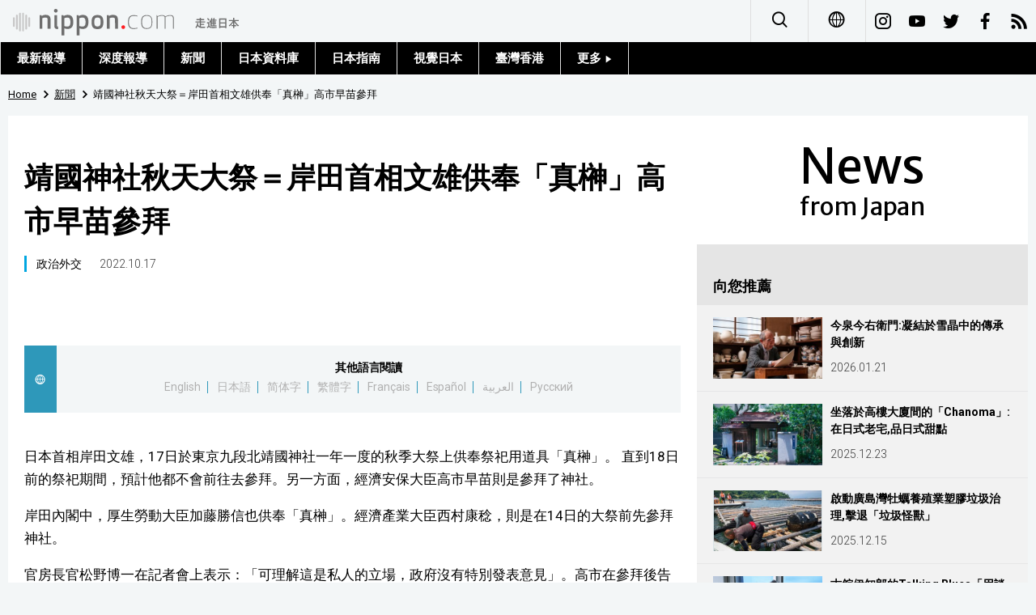

--- FILE ---
content_type: text/html; charset=UTF-8
request_url: https://www.nippon.com/hk/news/yjj2022101700154/
body_size: 3454
content:
<!DOCTYPE html>
<html lang="zh-cmn-Hant">
  <head>
	<meta charset="utf-8">
	<!--[if IE]><meta http-equiv="X-UA-Compatible" content="IE=edge"><![endif]-->
   <meta name="viewport" content="width=device-width, initial-scale=1">
	<title>靖國神社秋天大祭＝岸田首相文雄供奉「真榊」高市早苗參拜 | Nippon.com</title>
	<meta name="cXenseParse:pageclass" content="article"/>
<meta name="cXenseParse:recs:recommendable" content="true"/>
<meta name="cXenseParse:ncf-pick" content="false"/>
<meta name="cXenseParse:ncf-pubyear" content="2022"/>
<meta name="cXenseParse:ncf-pubmonth" content="202210"/>
<meta name="cXenseParse:ncf-pubday" content="20221017"/>
<meta property="article:published_time" content="2022-10-17T14:37:41+0900"/>
<meta property="article:modified_time" content="2026-01-18T23:48:12+0900"/>
<meta name="cXenseParse:ncf-articleid" content="yjj2022101700154"/>
<meta name="cXenseParse:recs:articleid" content="yjj2022101700154"/>
<meta name="cXenseParse:articleid" content="yjj2022101700154"/>
<meta name="cXenseParse:ncf-category" content="新聞"/>
<meta name="cXenseParse:ncf-tag" content="政治外交"/>
<meta name="cXenseParse:ncf-category" content="政治外交"/>
<meta name="cXenseParse:ncf-series" content=""/>
<meta name="cXenseParse:ncf-thumbnail" content="https://www.nippon.com/hk/news/yjj2022101700154/thumb/thumb_1.jpg?20260118234812"/>
<meta name="cXenseParse:ncf-tag" content="岸田文雄"/>
<meta name="cXenseParse:ncf-tag" content="靖國神社"/>
<meta name="cXenseParse:ncf-tag" content="高市早苗"/>
<meta name="cXenseParse:ncf-tag" content="時事通信新聞"/>
<meta name="cXenseParse:ncf-articletype" content="時事"/>
<meta name="description" content="日本首相岸田文雄，17日於東京九段北靖國神社一年一度的秋季大祭上供奉祭祀用道具「真榊」。 直到18日前的祭祀期…"/>
<meta name="keywords" content="岸田文雄,靖國神社,高市早苗,時事通信新聞"/>
<meta property="og:url" content="https://www.nippon.com/hk/news/yjj2022101700154/"/>
<meta property="og:type" content="article"/>
<meta property="og:title" content="靖國神社秋天大祭＝岸田首相文雄供奉「真榊」高市早苗參拜"/>
<meta property="og:description" content="日本首相岸田文雄，17日於東京九段北靖國神社一年一度的秋季大祭上供奉祭祀用道具「真榊」。 直到18日前的祭祀期…"/>
<meta property="og:image" content="https://www.nippon.com/hk/ncommon/contents/news/2033490/2033490.jpg"/>
<meta property="og:site_name" content="nippon.com"/>
<meta name="twitter:card" content="summary_large_image"/>
<meta name="twitter:site" content="@nippon_hk"/>
<meta name="twitter:url" content="https://www.nippon.com/hk/news/yjj2022101700154/"/>
<meta name="twitter:title" content="靖國神社秋天大祭＝岸田首相文雄供奉「真榊」高市早苗參拜"/>
<meta property="twitter:description" content="日本首相岸田文雄，17日於東京九段北靖國神社一年一度的秋季大祭上供奉祭祀用道具「真榊」。 直到18日前的祭祀期…"/>

	<meta http-equiv="Content-Security-Policy" content="upgrade-insecure-requests" />
	<link rel="shortcut icon" href="../../ncommon/images/favicon.ico" type="image/x-icon" />
	<link rel="icon" sizes="180x180" href="../../ncommon/images/apple-touch-icon.png">
	<link rel="apple-touch-icon" href="../../ncommon/images/apple-touch-icon.png" />
	<link rel="apple-touch-icon" sizes="57x57" href="../../ncommon/images/apple-touch-icon-57x57.png" />
	<link rel="apple-touch-icon" sizes="72x72" href="../../ncommon/images/apple-touch-icon-72x72.png" />
	<link rel="apple-touch-icon" sizes="76x76" href="../../ncommon/images/apple-touch-icon-76x76.png" />
	<link rel="apple-touch-icon" sizes="114x114" href="../../ncommon/images/apple-touch-icon-114x114.png" />
	<link rel="apple-touch-icon" sizes="120x120" href="../../ncommon/images/apple-touch-icon-120x120.png" />
	<link rel="apple-touch-icon" sizes="144x144" href="../../ncommon/images/apple-touch-icon-144x144.png" />
	<link rel="apple-touch-icon" sizes="152x152" href="../../ncommon/images/apple-touch-icon-152x152.png" />
	<link rel="apple-touch-icon" sizes="180x180" href="../../ncommon/images/apple-touch-icon-180x180.png" />

		<link href="https://fonts.googleapis.com/css?family=Montserrat" rel="stylesheet">
			<link href="https://fonts.googleapis.com/css?family=Roboto:300,400,500,700" rel="stylesheet">
		<link href="https://fonts.googleapis.com/css?family=Merriweather+Sans" rel="stylesheet">
    <link href="https://fonts.googleapis.com/css?family=Montserrat:300,400,600,700" rel="stylesheet">

	<link rel="canonical" href="https://www.nippon.com/hk/news/yjj2022101700154/" />
		<link rel="stylesheet" href="../../ncommon/css/common.css?20260117" media="" />

	   	 <link rel="stylesheet" href="../../../custom/inpage.css?20260117" media="" />
	
	<link rel="stylesheet" href="../../ncommon/js/plugin/fancybox-2.1.7/jquery.fancybox.css" media="" />
	<script>
	  var authorJson = '[]';
	  var seriesId = '';
	  var seriesUrl = '';
	  var articleId = 'yjj2022101700154';
	  var addthisUrl = "https://www.nippon.com/hk/news/yjj2022101700154/";
	</script>

	<script src="../../ncommon/conf/settings.js?20260117"></script>
	<script src="../../ncommon/js/lib/base.js?20260117"></script>
	<script src="../../ncommon/js/lib/utility.js?20260117"></script>
	<script src="../../ncommon/js/liberal.js?20260117" ></script>

	
  </head>

  <body  class="id-detail ">

	<a name="page_top" id="page_top"></a>
	<header id="global-header">
	</header>
	<script src="../../ncommon/js/header.js?20260117" async></script>
	<main>
	<div class="u-bg">

	<ul class="u-pan usp-none">
		<li class="u-pan_li" ><a href="/hk/" class="u-pan_a" ><span >Home</span></a></li>
		<li class="u-pan_li i-arrowr" ><a href="/hk/news/" class="u-pan_a" ><span itemprop="title">新聞</span></a></li>
		<li class="u-pan_li i-arrowr">靖國神社秋天大祭＝岸田首相文雄供奉「真榊」高市早苗參拜</li>
	</ul>

	<article class="c-main c-main1">
	<div class="c-mainin">
	<div class="gpc">
		<div class=" gpc-c_l">
 			  			<div class="c-content">

 				
				 <h1 class="c-h1">靖國神社秋天大祭＝岸田首相文雄供奉「真榊」高市早苗參拜</h1>


								<p class="csp-catelogo">
					<span class="is-1">News</span><span class="is-2">from Japan</span>
				</p>
				
													<a class="c-cate c-cate0" href="/hk/articlelist.html?f=ncf-category&s=%E6%94%BF%E6%B2%BB%E5%A4%96%E4%BA%A4">政治外交</a>
												
				<time class="c-date" >2022.10.17</time>

				<p class="c-author" id="kiji-author">
				</p>
				<!-- leading -->
								<div class="u-mb"></div>
				

				
				<!--  addthis -->
				<div name="addthis_tools"></div>

				<div class="c-lang">
					<div class="c-lang_icon"><span class="i-earth"></span></div>
						<div class="c-lang_link"><span id="others-lang"></span>
							<input class="c-lang_check" type="checkbox" id="langlink" checked>
							<ul class="c-lang_open">
								<li class="other-language-link-en">English</li>
								<li class="other-language-link-ja">日本語</li>
								<li class="other-language-link-cn">简体字</li>
								<li class="other-language-link-hk">繁體字</li>
								<li class="other-language-link-fr">Français</li>
								<li class="other-language-link-es">Español</li>
								<li class="other-language-link-ar">العربية </li>
								<li class="other-language-link-ru">Русский</li>
							</ul>
						<!--</label>-->
					</div>
				</div><!--c-lang-->

  				<div class="editArea">
  				 <p>日本首相岸田文雄，17日於東京九段北靖國神社一年一度的秋季大祭上供奉祭祀用道具「真榊」。 直到18日前的祭祀期間，預計他都不會前往去參拜。另一方面，經濟安保大臣高市早苗則是參拜了神社。</p>
<p>岸田內閣中，厚生勞動大臣加藤勝信也供奉「真榊」。經濟產業大臣西村康稔，則是在14日的大祭前先參拜神社。</p>
<p>官房長官松野博一在記者會上表示：「可理解這是私人的立場，政府沒有特別發表意見」。高市在參拜後告訴記者稱：「我向那些當年替國家政策下犧牲的靈魂表示衷心感謝」。</p>
<p>岸田文雄首相在去年10月的秋季大祭，以及今年4月的秋季大祭中都供奉「真榊」。在8月的終戰紀念日，他也供奉了「玉串料」。</p>
<p class="photo_box_c_v2"><a href="/hk/ncommon/contents/news/2033490/2033490.jpg" class="fancybox" rel="gallery" data-libid="2033490"><img src="/hk/ncommon/contents/news/2033490/2033490.jpg" data-libid="2033490" alt="進入首相官邸的首相岸田文雄＝17日上午、東京・永田町" /></a><br /><span class="caption_v2 ">進入首相官邸的首相岸田文雄＝17日上午、東京・永田町</span></p>
<p class="photo_box_c_v2"><a href="/hk/ncommon/contents/news/2033491/2033491.jpg" class="fancybox" rel="gallery" data-libid="2033491"><img src="/hk/ncommon/contents/news/2033491/2033491.jpg" data-libid="2033491" alt="參拜完靖國神社後、接受記者團採訪的經濟產業大臣高市早苗＝17日下午、東京都千代田區" /></a><br /><span class="caption_v2 ">參拜完靖國神社後、接受記者團採訪的經濟產業大臣高市早苗＝17日下午、東京都千代田區</span></p>
<p>[Copyright The Jiji Press, Ltd.]</p>
  				</div><!--editArea-->

				<p class="c-more c-more-nexpage" id="next-page-nav"></p>
				<div class="paging">
					<ul class="paging__list" id="paging-list">
					</ul>
				</div>
				   				<section class="c-detailkeyward">
  					<h2 class="is-ttl"><span></span></h2>
					<p class="c-keywords">
												 <a href="">岸田文雄</a>
					 							 <a href="">靖國神社</a>
					 							 <a href="">高市早苗</a>
					 							 <a href="">時事通信新聞</a>
					 						</p>
  				</section><!--detailkeyward-->
				
				<div name="addthis_tools"></div>

  				<div id="detailauthor">

  				</div><!--detailauthor-->


  				<section class="c-cas">
  					<h2 class="cpc-casttl csp-casttl" id="detail_under_series_title"></h2>
  					<div id="detail_under_series"></div>
  					<p class="c-more" id="series_more"><a href=""></a></p>
  				</section>

  				<section class="c-cas c-detail_under"><!--cas 関連するコンテンツ-->
  					<h2 class="cpc-casttl csp-casttl" id="detail_under_relation_title"></h2>
					<ul class="gpc gpc-g30 gpc-3n" id="detail_under_relation"></ul>
  				</section><!--cas 関連するコンテンツ-->

  			</div><!--c-content-->
	   </div><!--gpc-c_l-->

	   <aside class="gpc-c_r">
	    			<h2 class="cpc-catelogo">
				<span class="is-1">News</span><span class="is-2">from Japan</span>
			</h2>
	    


			<section class="c-aside csp-bb">
				<p class="cpc-asidettl csp-casttl ctb-asidepd" id="detail_aside_recommend_title"></p>
				<div class="cpc-asidediv" id="detail_aside_recommend">

			 	</div><!-cpc-asidediv-->
			</section><!--おすすめ-->


			<!--人気コンテンツ-->
			<section class="c-aside csp-bb">
                <h2 class="cpc-asidettl csp-casttl ctb-asidepd ranking-title" id="popular_news_title"></h2>
                <ul class="swiper-wrapper ranking-ul">
                    <li class="ranking-tab ranking-tab-active" id="popular_news_tab"><h2></h2></li>
                    <li class="ranking-tab" id="popular_sns_tab"><h2></h2></li>
                    <li class="ranking-tab" id="popular_time_tab"><h2></h2></li>
                </ul>
                <div class="cpc-asidediv" id="popular_news"></div>
                <div class="cpc-asidediv ranking-tab-hidden" id="popular_sns"></div>
                <div class="cpc-asidediv ranking-tab-hidden" id="popular_time"></div>

				<p class="upc-none c-more"><span onclick="$('.c-ninki_after').show('fast');$(this).parent().hide('fast');" id="popular_news_more"><span id="popular-more"></span><span class="i-plus2"></span></span></p>
			</section><!--人気-->

			<!--人気キーワード-->
	   		<section class="c-aside csp-bb">
	   			 <h2 class="cpc-asidettl csp-casttl ctb-asidepd" id="pop-keywords"></h2>
	   			   <div class="cpc-asidediv">
	   				 <div class="cpc-asidediv_in csp-div_in ctb-asidepd">
		   				 <p class="c-keywords" id="pop-keywords-list">
						</p>
			  	 	 </div><!--cpc-asidediv_in-->
				   </div><!--cpc-asidediv-->
			</section><!--人気のキーワード-->
	   </aside><!--gpc-c_r-->
	  </div><!--gpc-->
	  </div><!--c-mainin-->
	</article>

	</div><!--u-bg-->
	</main><!--main-->

	<footer class="c-footer" id="global-footer">

	</footer>
	<script src="../../ncommon/js/plugin/jquery.min.js?20260117"></script>
	<script src="../../ncommon/js/plugin/fancybox-2.1.7/jquery.mousewheel.pack.js"></script>
	<script src="../../ncommon/js/plugin/fancybox-2.1.7/jquery.fancybox.js"></script>
	<script src="../../ncommon/js/recommend/recommend_utility.js?20260117"></script>
	<script src="../../ncommon/js/detail.js?20260117" ></script>
	<script src="../../ncommon/js/footer.js?20260117" ></script>

</body>
</html>


--- FILE ---
content_type: text/javascript;charset=utf-8
request_url: https://id.cxense.com/public/user/id?json=%7B%22identities%22%3A%5B%7B%22type%22%3A%22ckp%22%2C%22id%22%3A%22mkx8g5kscrboi0qf%22%7D%2C%7B%22type%22%3A%22lst%22%2C%22id%22%3A%221n3qqxxrx5ip5hs2i4394jh91%22%7D%2C%7B%22type%22%3A%22cst%22%2C%22id%22%3A%221n3qqxxrx5ip5hs2i4394jh91%22%7D%5D%7D&callback=cXJsonpCB3
body_size: 189
content:
/**/
cXJsonpCB3({"httpStatus":200,"response":{"userId":"cx:29yqnsdmim1kw3lfu791p30lkp:3p66smds8m4o","newUser":true}})

--- FILE ---
content_type: text/javascript;charset=utf-8
request_url: https://api.cxense.com/public/widget/data?json=%7B%22context%22%3A%7B%22referrer%22%3A%22%22%2C%22autoRefresh%22%3Afalse%2C%22url%22%3A%22https%3A%2F%2Fwww.nippon.com%2Fhk%2Fnews%2Fyjj2022101700154%2F%22%2C%22browserTimezone%22%3A%220%22%7D%2C%22widgetId%22%3A%229f6d08dec5e59d55dbd580b40cac9edd2d52b948%22%2C%22user%22%3A%7B%22ids%22%3A%7B%22usi%22%3A%22mkx8g5kscrboi0qf%22%7D%7D%2C%22prnd%22%3A%22mkx8g5ks7dwiibn3%22%7D&media=javascript&sid=1131745614644219819&k=newuser&widgetId=9f6d08dec5e59d55dbd580b40cac9edd2d52b948&resizeToContentSize=true&useSecureUrls=true&usi=mkx8g5kscrboi0qf&rnd=1411187744&prnd=mkx8g5ks7dwiibn3&tzo=0&callback=cXJsonpCB1
body_size: 11752
content:
/**/
cXJsonpCB1({"httpStatus":200,"response":{"items":[{"dominantimagedimensions":"1280x720","dominantimage":"https://www.nippon.com/hk/ncommon/contents/japan-topics/2919882/2919882.jpg","modifiedtime":"2026-01-21T00:00:02.000Z","ncf-thumbnail":"https://www.nippon.com/hk/japan-topics/c14307/thumb/thumb_1.jpg?20260121090002","publishtime":"2026-01-21T00:00:02.000Z","articleid":"c14307","ncf-category":["文化","歷史","話題"],"title":"今泉今右衛門:凝結於雪晶中的傳承與創新","click_url":"https://api.cxense.com/public/widget/click/[base64]","ncf-tag":["人間國寶","文化","歷史","陶瓷器","陶藝"],"url":"https://www.nippon.com/hk/japan-topics/c14307/"},{"dominantimagedimensions":"1280x720","dominantimage":"https://www.nippon.com/hk/ncommon/contents/japan-topics/2920677/2920677.jpg","modifiedtime":"2026-01-17T05:56:17.000Z","ncf-thumbnail":"https://www.nippon.com/hk/japan-topics/b11703/thumb/thumb_1.jpg?20260117145617","publishtime":"2025-12-23T00:00:02.000Z","articleid":"b11703","ncf-category":["文化","生活","社會","觀光旅遊","話題","飲食"],"title":"坐落於高樓大廈間的「Chanoma」:在日式老宅,品日式甜點","click_url":"https://api.cxense.com/public/widget/click/[base64]","ncf-tag":["古民宅","咖啡","咖啡館","抹茶","文化","甜點","生活","社會","觀光旅遊","重建","飲食"],"url":"https://www.nippon.com/hk/japan-topics/b11703/"},{"dominantimagedimensions":"1280x720","dominantimage":"https://www.nippon.com/hk/ncommon/contents/news/2919791/2919791.jpg","modifiedtime":"2025-12-15T00:00:17.000Z","ncf-thumbnail":"https://www.nippon.com/hk/news/g02531/thumb/thumb_1.jpg?20251215090017","publishtime":"2025-12-15T00:00:17.000Z","articleid":"g02531","ncf-category":["新聞","生活","自然環境"],"title":"啟動廣島灣牡蠣養殖業塑膠垃圾治理,擊退「垃圾怪獸」","click_url":"https://api.cxense.com/public/widget/click/[base64]","ncf-tag":["塑膠","廣島","水產品","水產資源","海洋","海洋垃圾","海洋塑膠","漁業","牡蠣","生活","自然環境","養殖"],"url":"https://www.nippon.com/hk/news/g02531/"},{"dominantimagedimensions":"1280x720","dominantimage":"https://www.nippon.com/hk/ncommon/contents/people/2924266/2924266.jpg","modifiedtime":"2026-01-01T00:00:13.000Z","ncf-thumbnail":"https://www.nippon.com/hk/people/e00233/thumb/thumb_1.jpg?20260101090013","publishtime":"2026-01-01T00:00:13.000Z","articleid":"e00233","ncf-category":["人物訪談","娛樂"],"title":"古舘伊知郎的Talking Blues「用談話來一場藍調」","click_url":"https://api.cxense.com/public/widget/click/[base64]","ncf-tag":["古舘伊知郎","娛樂","新聞","新聞主播","電視"],"url":"https://www.nippon.com/hk/people/e00233/"},{"dominantimagedimensions":"1280x720","dominantimage":"https://www.nippon.com/hk/ncommon/contents/in-depth/2934941/2934941.jpg","modifiedtime":"2026-01-17T06:11:01.000Z","ncf-thumbnail":"https://www.nippon.com/hk/in-depth/d01197/thumb/thumb_1.jpg?20260117151101","publishtime":"2026-01-12T00:00:22.000Z","articleid":"d01197","ncf-category":["政治外交","深度報導"],"title":"2026年的日本政治:解散眾院和舉行大選的判斷將是最大的焦點","click_url":"https://api.cxense.com/public/widget/click/[base64]","ncf-tag":["政治外交","自民黨","選舉","高市早苗"],"url":"https://www.nippon.com/hk/in-depth/d01197/"},{"dominantimagedimensions":"1280x720","dominantimage":"https://www.nippon.com/hk/ncommon/contents/japan-topics/2921119/2921119.jpg","modifiedtime":"2025-12-26T00:00:02.000Z","ncf-thumbnail":"https://www.nippon.com/hk/japan-topics/b10919/thumb/thumb_1.jpg?20251226090002","publishtime":"2025-12-26T00:00:02.000Z","articleid":"b10919","ncf-category":["文化","歷史","藝術","視覺日本","話題"],"title":"第十七回:龍燈鬼立像","click_url":"https://api.cxense.com/public/widget/click/[base64]","ncf-tag":["歷史","佛像","佛教","博物館","奈良","宗教","寺廟","文化","神社佛閣","美術品","美術館","藝術","藝術品","視覺日本"],"url":"https://www.nippon.com/hk/japan-topics/b10919/"},{"dominantimagedimensions":"1280x720","dominantimage":"https://www.nippon.com/hk/ncommon/contents/japan-data/2926174/2926174.jpg","modifiedtime":"2026-01-09T00:00:02.000Z","ncf-thumbnail":"https://www.nippon.com/hk/japan-data/h02647/thumb/thumb_1.jpg?20260109090002","publishtime":"2026-01-09T00:00:02.000Z","articleid":"h02647","ncf-category":["文化","日本資料庫","生活","社會","財經"],"title":"【世界城市競爭力排行榜2025】東京首度躍居第2名 受世界博覽會效應帶動,大阪躍升至第18名","click_url":"https://api.cxense.com/public/widget/click/[base64]","ncf-tag":["城市","城市排名","城市排行榜","大阪","大阪世博","大阪世博會","大阪關西世博會","文化","東京","生活","社會","財經"],"url":"https://www.nippon.com/hk/japan-data/h02647/"},{"dominantimagedimensions":"1280x720","dominantimage":"https://www.nippon.com/hk/ncommon/contents/japan-data/2925249/2925249.jpg","modifiedtime":"2026-01-17T06:13:02.000Z","ncf-thumbnail":"https://www.nippon.com/hk/japan-data/h02302/thumb/thumb_1.jpg?20260117151302","publishtime":"2025-12-28T00:00:12.000Z","articleid":"h02302","ncf-category":["日本資料庫","生活","社會"],"title":"2026年的節假日:期待暌違多年的秋季長假!","click_url":"https://api.cxense.com/public/widget/click/[base64]","ncf-tag":["2026年","假期","生活","白銀週","社會","行事曆","黃金週"],"url":"https://www.nippon.com/hk/japan-data/h02302/"},{"dominantimagedimensions":"1280x720","dominantimage":"https://www.nippon.com/hk/ncommon/contents/guide-to-japan/2927878/2927878.jpg","modifiedtime":"2026-01-15T00:00:02.000Z","ncf-thumbnail":"https://www.nippon.com/hk/guide-to-japan/gu900314/thumb/thumb_1.jpg?20260115090002","publishtime":"2026-01-15T00:00:02.000Z","articleid":"gu900314","ncf-category":["日本指南","自然環境","觀光旅遊","飲食"],"title":"療癒人心的極品甜點與絕妙景色「La Collina近江八幡」:「甜點之鄉」成為滋賀第一的名勝","click_url":"https://api.cxense.com/public/widget/click/[base64]","ncf-tag":["和菓子","旅遊","滋賀","甜點","美食","自然環境","觀光","觀光旅遊","觀光景點","近江八幡","飲食"],"url":"https://www.nippon.com/hk/guide-to-japan/gu900314/"},{"dominantimagedimensions":"1280x720","dominantimage":"https://www.nippon.com/hk/ncommon/contents/japan-topics/2927847/2927847.jpg","modifiedtime":"2026-01-14T00:00:02.000Z","ncf-thumbnail":"https://www.nippon.com/hk/japan-topics/g02568/thumb/thumb_1.jpg?20260114090002","publishtime":"2026-01-14T00:00:02.000Z","articleid":"g02568","ncf-category":["歷史","社會","話題"],"title":"《治安維持法》立法百年:僅因描繪日常便遭囚禁,104歲的「最後見證者」道出歷史的荒謬","click_url":"https://api.cxense.com/public/widget/click/[base64]","ncf-tag":["俄國革命","共產黨","旭川","歷史","治安維持法","社會","繪畫","軍隊"],"url":"https://www.nippon.com/hk/japan-topics/g02568/"},{"dominantimagedimensions":"1280x720","dominantimage":"https://www.nippon.com/hk/ncommon/contents/in-depth/2923607/2923607.jpg","modifiedtime":"2026-01-17T06:14:23.000Z","ncf-thumbnail":"https://www.nippon.com/hk/in-depth/d01190/thumb/thumb_1.jpg?20260117151423","publishtime":"2026-01-02T00:00:17.000Z","articleid":"d01190","ncf-category":["政治外交","深度報導"],"title":"中國對日本的威嚇施壓:務須警惕「G2陷阱」","click_url":"https://api.cxense.com/public/widget/click/[base64]","ncf-tag":["中國","政治外交","日中關係","美國","習近平","臺灣有事","高市早苗"],"url":"https://www.nippon.com/hk/in-depth/d01190/"},{"dominantimagedimensions":"1280x720","dominantimage":"https://www.nippon.com/hk/ncommon/contents/japan-topics/2924601/2924601.jpg","modifiedtime":"2026-01-06T00:00:07.000Z","ncf-thumbnail":"https://www.nippon.com/hk/japan-topics/b07230/thumb/thumb_1.jpg?20260106090007","publishtime":"2026-01-06T00:00:07.000Z","articleid":"b07230","ncf-category":["文化","書訊","歷史","藝術","話題"],"title":"安部公房:在動盪時期值得一讀的先鋒派作家","click_url":"https://api.cxense.com/public/widget/click/[base64]","ncf-tag":["作家","安部公房","文化","文學","書訊","歷史","藝術","近代文學"],"url":"https://www.nippon.com/hk/japan-topics/b07230/"},{"dominantimagedimensions":"1280x720","dominantimage":"https://www.nippon.com/hk/ncommon/contents/japan-data/2937810/2937810.jpg","modifiedtime":"2026-01-25T00:00:07.000Z","ncf-thumbnail":"https://www.nippon.com/hk/japan-data/h02654/thumb/thumb_1.jpg?20260125090007","publishtime":"2026-01-25T00:00:07.000Z","articleid":"h02654","ncf-category":["文化","日本資料庫","生活","飲食"],"title":"全球啤酒消費量相當於157個東京巨蛋","click_url":"https://api.cxense.com/public/widget/click/[base64]","ncf-tag":["啤酒","文化","生活","酒精","飲酒","飲食"],"url":"https://www.nippon.com/hk/japan-data/h02654/"},{"dominantimagedimensions":"1280x720","dominantimage":"https://www.nippon.com/hk/ncommon/contents/japan-topics/2919933/2919933.jpg","modifiedtime":"2026-01-05T00:00:02.000Z","ncf-thumbnail":"https://www.nippon.com/hk/japan-topics/c15102/thumb/thumb_1.jpg?20260105090002","publishtime":"2026-01-05T00:00:02.000Z","articleid":"c15102","ncf-category":["科學","話題","財經","醫療健康"],"title":"「逆生長」的夢想與患癌風險","click_url":"https://api.cxense.com/public/widget/click/[base64]","ncf-tag":["iPS細胞","京都大學","京都大學iPS細胞研究所","抗衰老","東京大學","癌症","科學","諾貝爾獎","諾貝爾醫學獎","財經","醫療健康"],"url":"https://www.nippon.com/hk/japan-topics/c15102/"},{"dominantimagedimensions":"1280x720","dominantimage":"https://www.nippon.com/hk/ncommon/contents/guide-to-japan/2921069/2921069.jpg","modifiedtime":"2026-01-17T06:28:04.000Z","ncf-thumbnail":"https://www.nippon.com/hk/guide-to-japan/gu900300/thumb/thumb_1.jpg?20260117152804","publishtime":"2025-12-25T00:00:07.000Z","articleid":"gu900300","ncf-category":["日本指南","自然環境","觀光旅遊"],"title":"日本最大規模的溶洞「秋芳洞」:秋吉台國定公園地下的神秘世界","click_url":"https://api.cxense.com/public/widget/click/[base64]","ncf-tag":["國定公園","天然紀念物","山口縣","旅遊","百枚皿","自然環境","觀光","觀光旅遊","觀光景點","鐘乳石洞"],"url":"https://www.nippon.com/hk/guide-to-japan/gu900300/"}],"prnd":"mkx8g5ks7dwiibn3"}})

--- FILE ---
content_type: application/javascript
request_url: https://www.nippon.com/hk/ncommon/js/lib/utility.js?20260117
body_size: 13852
content:
(function ($) {

  'use strict';

  window.utility = window.utility || {};

  utility.getStatus = function (categoryList, tagList) {

    categoryList = categoryList || [];

    tagList = tagList || [];

    if ((typeof categoryList).toLowerCase() == 'string') {

      categoryList = [categoryList];

    }

    if ((typeof tagList).toLowerCase() == 'string') {

      tagList = [tagList];

    }

    var category, tag;

    var statusList = [];

    var status;

    var isCategory = false;

    for (var i = 0; i < categoryList.length; i++) {

      category = categoryList[i];

      if (settings.article.STATUS_SETTINGS[category]) {

        status = {};

        status.text = settings.article.STATUS_SETTINGS[category].text;
        status.className = settings.article.STATUS_SETTINGS[category].className;
        status.url
          = settings.language.ROOT
          + '/search.html?f=ncf-category'
          + '&s=' + encodeURIComponent(category);

        statusList.push(status);

        isCategory = true;

      }

      if (settings.article.STATUS_LIMIT <= statusList.length) {

        return statusList;

      }

    }

    if (isCategory == true) {

      return statusList;

    }

    for (var i = 0; i < tagList.length; i++) {

      tag = tagList[i];

      if (settings.article.STATUS_SETTINGS[tag]) {

        status = {};

        status.text = settings.article.STATUS_SETTINGS[tag].text;
        status.className = settings.article.STATUS_SETTINGS[tag].className;
        status.url
          = settings.language.ROOT
          + '/search.html?f=ncf-tag'
          + '&s=' + encodeURIComponent(settings.article.STATUS_SETTINGS[tag].text);

        statusList.push(status);

      } else {

        status = {};

        status.type = 'tag';
        status.text = tag;
        status.className = 'is-lightBlue';
        status.url
          = settings.language.ROOT
          + '/search.html?f=ncf-tag&s='
          + encodeURIComponent(tag);

        statusList.push(status);

      }

      if (settings.article.STATUS_LIMIT <= statusList.length) {

        return statusList;

      }

    }

    return statusList;

  };

  utility.convertDate = function (dateString, targetElement) {

    if (!dateString || !targetElement) {

      return false;

    }

    if (!dateString.match(/Z$/)) {

      // news

      dateString = dateString.replace(/\-/g, '/');
      dateString = dateString.replace(/T/g, ' ');
      dateString = dateString.replace(/\+/g, ' +');

    }

    var utcDate, jstDate, localDate;

    var timezone = 9;

    localDate = new Date(dateString);

    var localTimezoneOffset = localDate.getTimezoneOffset(); // minutes

    utcDate = new Date(localDate.getTime() + localTimezoneOffset * 60 * 1000);

    jstDate = new Date(utcDate.getTime() + timezone * 3600 * 1000);

    targetElement.innerHTML
      = jstDate.getFullYear()
      + '.' + (jstDate.getMonth() + 1)
      + '.' + jstDate.getDate();

  };

  utility.checkAspectRatio = function (aspectString, width, height) {

    var pair;

    if (!aspectString) {

      return false;

    }

    pair = aspectString.split(/x/);

    if (pair.length != 2 || parseInt(pair[1], 10) == 0) {

      return false;

    }

    if (parseInt(pair[0], 10) * parseInt(height, 10)
      == parseInt(pair[1], 10) * parseInt(width, 10)) {

      return true;

    } else {

      return false;

    }

  };

  utility.callAPI = function (apiUrl, callbackMethod) {
    function callback(response) {

      if (response.status == "200") {
        var json;
        json = JSON.parse(response.responseText);
        callbackMethod(json);
      } else {
        console.log(response.status);
      }

    }
    $.get(apiUrl, 't=' + new Date().getTime(), callback);
  }

  //html Format
  utility.sF = function (htmlText, replaceArr) {
    var s = htmlText;
    for (var i = 0; i < replaceArr.length; i++) {
      s = s.replace(new RegExp("\\{" + i + "\\}", "g"), replaceArr[i]);
    }
    return s;
  }


  utility.getLeadTxt = function (item) {
    var rstText = '';
    var itemOverview = '<ul>';
    var overView1 = utility.delAtag(item['over_view1']);
    var overView2 = utility.delAtag(item['over_view2']);
    var overView3 = utility.delAtag(item['over_view3']);
    if (overView1 != '') {
      itemOverview = itemOverview + '<li>' + overView1 + '</li>';
    }
    if (overView2 != '') {
      itemOverview = itemOverview + '<li>' + overView2 + '</li>';
    }
    if (overView3 != '') {
      itemOverview = itemOverview + '<li>' + overView3 + '</li>';
    }
    if (overView1 == '' && overView2 == '' && overView3 == '') {
      rstText = utility.delAtag(item['lead']);
    } else {
      rstText = itemOverview + '</ul>';
    }

    return rstText;
  }

  utility.setColumnData = function (data, options) {

    switch (data.layout_pattern) {
      case "1":
        utility.setLayout_1(data);
        break;
      case "2":
        utility.setLayout_2(data, options);
        break;
      case "3":
        utility.setLayout_3(data);
        break;
      case "4":
        utility.setLayout_4(data);
        break;
      case "5":
        utility.setLayout_5(data);
        break;
      case "6":
        utility.setLayout_6(data);
        break;
      case "7":
        utility.setLayout_7(data);
        break;
      case "8":
        utility.setLayout_8(data);
        break;
      case "9":
        utility.setLayout_9(data);
        break;
      case "10":
        utility.setLayout_10(data);
        break;
      case "11":
        utility.setLayout_11(data);
        break;
      case "12":
        utility.setLayout_12(data);
        break;
      case "13":
        utility.setLayout_13(data);
        break;
      case "14":
        utility.setLayout_14(data);
        break;
      case "15":
        utility.setLayout_15(data);
        break;
      case "16":
        utility.setLayout_16(data);
        break;
      case "17":
        utility.setLayout_17(data);
        break;
      default:
        break;

    }
  }

  // 日本語日時をYYYY.MM.DDに整形して返す
  utility.convertDate_Ja = function (pubDateString, updateDateString, dispTimeFlg, dispPublishUpdateFlg) {

	let dateString = '';

   if (dispPublishUpdateFlg == '1' && updateDateString) {
   		dateString = updateDateString;
   } else {
   		dateString = pubDateString;
   }
    if (!dateString) {
      return '';
    }

    let utc = true;
    if (!dateString.match(/Z$/)) {
      dateString = dateString.replace(/\-/g, '/');
      dateString = dateString.replace(/T/g, ' ');
      dateString = dateString.replace(/\+/g, ' +');
      utc = false;
    }
    dateString = dateString.substring(0, 16) + dateString.substring(16, 20) + dateString.substring(21, 23);
    var utcDate, jstDate, localDate;
    var timezone = 9;
    localDate = new Date(dateString);

    if (!utc) {
      var localTimezoneOffset = localDate.getTimezoneOffset(); // minutes
      utcDate = new Date(localDate.getTime() + localTimezoneOffset * 60 * 1000);
      jstDate = new Date(utcDate.getTime() + timezone * 3600 * 1000);
    } else {
      jstDate = new Date(localDate.getTime() + timezone * 3600 * 1000);
    }

    var ret = jstDate.getFullYear()
      + '.' + ("0" + (jstDate.getMonth() + 1)).slice(-2)
      + '.' + ("0" + jstDate.getDate()).slice(-2);

    if (dispTimeFlg === '1') {
        // 時刻表示
        ret += ' ' + ('00' + jstDate.getHours().toString()).slice(-2) + ':' + ('00' + jstDate.getMinutes().toString()).slice(-2);
    }

    return ret;
  };


  // 日本語日時を英語表記に
  utility.convertDate_En = function (dateStrJa) {
    var dateStrEn = '';
    var dateStr = dateStrJa.split('.');
    const dateArray = dateStr[2].split(' ');

    switch (settings.language.ROOT) {
      case '/en':
        var month_english_list = ['','Jan.', 'Feb.', 'Mar.', 'Apr.', 'May', 'June', 'July', 'Aug.', 'Sept.', 'Oct.', 'Nov.', 'Dec.'];
        dateStrEn = month_english_list[parseInt(dateStr[1])] + " " + parseInt(dateArray[0]) + ", " + dateStr[0];
        dateStrEn += dateArray.length === 2 ? ' ' + dateArray[1]: '';
        break;
      case '/fr':
        dateStrEn = dateArray[0] + "/" + dateStr[1] + "/" + dateStr[0];
        dateStrEn += dateArray.length === 2 ? ' à ' + dateArray[1]: '';
      	break;
      case '/es':
        dateStrEn = dateArray[0] + "/" + dateStr[1] + "/" + dateStr[0];
        dateStrEn += dateArray.length === 2 ? ', ' + dateArray[1]: '';
      	break;
      case '/ru':
        dateStrEn = dateArray[0] + "." + dateStr[1] + "." + dateStr[0];
        dateStrEn = (dateArray.length === 2 ?  dateArray[1] +' ' : '') + dateStrEn;
        break;
      case '/ar':
        dateStrEn = dateArray[0] + "/" + dateStr[1] + "/" + dateStr[0];
        dateStrEn = (dateArray.length === 2 ?  dateArray[1] +' ' : '') + dateStrEn;
        break;
      case '/ja':
      case '/cn':
      case '/hk':
        dateStrEn = dateStrJa;
        break;
      default:
        break;
    }

    return dateStrEn;
  };

  // 引数データが存在しない場合空白を返す
  utility.dataTrim = function (item) {
    var itemRet = '';
    if (item) {
      itemRet = item;
    }
    return itemRet;
  };

  // 引数データが存在しない場合空白を返す
  utility.delAtag = function (item) {
    var itemRet = '';
    if (item) {
      //Aタグ削除
      itemRet = item.replace(/<a[^>]*>/g, "").replace(/<\/a>/g, "");
    }
    return itemRet;
  };

  // カテゴリ名を返す
  utility.categoryName = function (item, mainCateFlg) {
    var mainInd = 0;
    if (item.all_category_types && item.all_category_types.length > 0) {
      var types = item.all_category_types.split(',');
      var names = item.all_category_names.split(',');
      for (var i = 0; i < types.length; i++) {
        if (types[i] == 1) {
          mainInd = i;
        }
        if (mainCateFlg) {
          if (types[i] == 1) {
            return names[i];
          }
        } else {
          if (types[i] == 0) {
            return names[i];
          }
        }
      }
    }
    return names[mainInd];
  };
  // カテゴリ先頭の色付けNUMを返す
  utility.categoryCol = function (cat_name) {
    var cat_col = '';
    if (settings.CATEGORY_COLOR_JA_MAP[cat_name]) {
      cat_col = settings.CATEGORY_COLOR_JA_MAP[cat_name];
    }
    return cat_col;
  };

  // 常用タグ内容セット共通関数
  utility.setItem = function (item, nothumurl, noauthor, mainCateFlg) {
    var param = [];
    var pub_url = item['pub_url'];
    if (item['url_param']) { pub_url += '?' + item['url_param']; }
    param.push(utility.dataTrim(pub_url));
    // if (nothumurl == 0) {
    //   if (item['pub_thumbnail_url']) {
    //     param.push(item['pub_thumbnail_url']);
    //   } else {
    //     param.push(settings.language.ROOT + '/ncommon/images/no-image.png');
    //   }
    // }
    switch (nothumurl) {
      // 低解像度サムネイル画像
      case 0:
        if (item['pub_thumbnail_url']) {
          param.push(item['pub_thumbnail_url']);
        } else {
          param.push(settings.language.ROOT + '/ncommon/images/no-image.png');
        }
        break;
      // サムネイル画像無し
      case 1:
        break;
      // 中解像度サムネイル画像
      case 2:
        if (item['pub_thumbnail_url']) {
          param.push(item['pub_thumbnail_url'].replace("thumb_1.", "thumb_2."));
        } else {
          param.push(settings.language.ROOT + '/ncommon/images/no-image.png');
        }
        break;
      // 高解像度サムネイル画像
      case 3:
        if (item['pub_thumbnail_url']) {
          param.push(item['pub_thumbnail_url'].replace("thumb_1.", "thumb_3."));
        } else {
          param.push(settings.language.ROOT + '/ncommon/images/no-image.png');
        }
        break;
      default:
        break;
    }

    param.push(utility.dataTrim(item['title']));
    if (item['kind'] != 1) {
      param.push('');
      param.push('');
      param.push('');
      param.push('');
      param.push('');
    } else {
      var cat_name = utility.categoryName(item, mainCateFlg);
      param.push(utility.categoryCol(cat_name));
      param.push(cat_name);
      var dateStr = utility.convertDate_Ja(item['pub_date'],item['update_date'], item['disp_time_flg'], item['disp_publish_update_flg']);
      param.push(dateStr.replace(/\./g, '-'));
      param.push(utility.convertDate_En(dateStr));
      if (noauthor == 0) {
        var authorList = utility.dataTrim(item['all_author_names']);
        if (authorList != '') {
          param.push(authorList.replace(/\,/g, '<br>'));
        } else {
          param.push('');
        }
      }
    }

    return param;
  }

    // 常用タグ内容セット共通関数
  utility.setVideoHtml = function (item, videoHtmlTemp, paramArr) {
    var paramArr = paramArr || [];

    if(utility.dataTrim(item['movie_detail_url'])){
      paramArr.push(' href="'+utility.dataTrim(item['movie_detail_url'])+'"');
    }else{
      paramArr.push('');
    }
    paramArr.push(utility.dataTrim(item['movie_code']));
    paramArr.push(utility.dataTrim(item['movie_title']));

    if(utility.dataTrim(item['movie_lead'])){
      paramArr.push('<div class="c-txt">' + utility.dataTrim(item['movie_lead']) + '</div>');
    }else{
      paramArr.push('');
    }

    var videoHtml = utility.sF(videoHtmlTemp, paramArr);

    return videoHtml;
  }

  // レイアウトパターン１
  // トップのスウィープのセット
  utility.setLayout_1 = function (data) {

    var swipeFlg = true;
    if(data['slide_flg'] == '0'){swipeFlg=false;}
    var mv_maxNum = 8;
    if(!swipeFlg){
      mv_maxNum = 1;
    }



    setTopswip(data);
    setTopswipformobile(data);
    setToplist(data);

    initTopswip();

    // トップのスウィープのセット
    function setTopswip(data) {
      var htmlText = '';
      var itemTemp = '<div class="swiper-slide">' +
        '<a class="c-casli-mv" href="{0}">' +
        '<div class="is-l issp-l">' +
        '<span class="c-thumb is-opacity is-opacity-delay" style="background-image: url({1});"></span>' +
        '</div>' +
        '<div class="is-r issp-r">' +
        '<div class="c-tatecenter">' +
        '<div class="is-opacity">' +
        '<p class="c-ttl" data-swiper-parallax="-3000">{2}</p>' +
        '{3}' +
        '<p class="c-cate c-cate{4}"  data-swiper-parallax="-20000" data-swiper-parallax-opacity="0.01">{5}</p>' +
        '<time class="c-date" datetime="{6}" data-swiper-parallax="-20000">{7}</time>' +
        '<p class="c-author" data-swiper-parallax="-20000">{8}</p>' +
        '</div></div></div></a></div>';

      var videoItemTemp = '<div class="swiper-slide">' +
        '<div class="c-casli-mv">' +
        '<div class="is-l issp-l">' +
        '<div class="video-frame">{1}</div>' +
        '</div>' +
        '<div class="is-r issp-r"> ' +
        '<div class="c-tatecenter">' +
        '<a class="c-casbox" {0}>' +
        '<div class="is-opacity">' +
        '<p class="c-ttl" data-swiper-parallax="-3000">{2}</p>' +
        '{3}'+
        '</div></a></div></div></div></div>';

      var htmlListId = '20000_0';
      var cont_num = mv_maxNum || data.list.length;
      var paramArr = [];

      for (var i = 0; i < cont_num; i++) {
        var item = data.list[i];
        var kind = item.kind;

        if(kind == '5'){
          htmlText = htmlText + utility.setVideoHtml(item,videoItemTemp);
        }else{
          paramArr.push(utility.dataTrim(item['pub_url']));
          if (item['pub_thumbnail_url']) {
            paramArr.push(item['pub_thumbnail_url'].replace("thumb_1.", "thumb_3."));
          } else {
            paramArr.push(settings.language.ROOT + '/ncommon/images/no-image.png');
          }
          paramArr.push(utility.dataTrim(item['title']));
          if (utility.dataTrim(item['over_view1']) || utility.dataTrim((item['over_view2']) ||
            utility.dataTrim(item['over_view3']) || utility.dataTrim(item['lead']))) {
            paramArr.push('<div class="c-txt" data-swiper-parallax="-5000" data-swiper-parallax-duration="1200">' + utility.getLeadTxt(item) + '</div>');
          } else {
            paramArr.push('');
          }
          if (kind == '1') {
            var cat_name = utility.categoryName(item);
            paramArr.push(utility.categoryCol(cat_name));
            paramArr.push(cat_name);
            var dateStr = utility.convertDate_Ja(item['pub_date'], item['update_date'], item['disp_time_flg'], item['disp_publish_update_flg']);
            paramArr.push(dateStr.replace(/\./g, '-'));
            paramArr.push(utility.convertDate_En(dateStr));
            var authorList = utility.dataTrim(item['all_author_names']);
            if (authorList != '') {
              paramArr.push(authorList.replace(/\,/g, '/'));
            } else {
              paramArr.push('');
            }
          } else {
            paramArr.push('');
            paramArr.push('');
            paramArr.push('');
            paramArr.push('');
            paramArr.push('');
          }

          htmlText = htmlText + utility.sF(itemTemp, paramArr);
          paramArr = [];
        }
      }

      $.$(htmlListId).innerHTML = htmlText;
    }

    function initTopswip() {
      if (jQuery) {
        //ホーム＞メインビジュアル
        if (jQuery('.js-slider_mv').length > 0) {
          var sp_width = 750;
          var slider_mv = new Swiper('.js-slider_mv', {
            //            crossFade: true,
            //speed:1000,//デフォルト：300
            speed: 800,//デフォルト：300
            spaceBetween: 0,
            loop: swipeFlg,
            loopedSlides: 5,
            parallax: true,
            navigation: {
              nextEl: '.js-next_mv',
              prevEl: '.js-prev_mv',
            },
            autoplay: swipeFlg==true ? {
              delay: 5000,//３秒
            } : false,//停止時間true,
            on: {
              init: function () {
                jQuery('.js-mv_li').find('li').removeClass('is-current');
                jQuery('.js-mv_li').find('li:nth-child(' + (this.realIndex + 1) + ')').addClass('is-current');
              },
              slideChange: function () {
                jQuery('.js-mv_li').find('li').removeClass('is-current');
                jQuery('.js-mv_li').find('li:nth-child(' + (this.realIndex + 1) + ')').addClass('is-current');
              },
              //                transitionStart: function () {
              //                    $(this).find('div').hide();
              //console.log(this.activeIndex);
              //$('.js-slider_mv').find('.swiper-slide').css('opacity','0');
              //$('.js-slider_mv').find('.swiper-slide').css('opacity','1');
              //                     $('.js-slider_mv').find('.swiper-slide').removeClass('is-current');
              //                    mySwiper.$el.addClass('is-current');
              //                    $('.js-slider_mv').find('.swiper-slide:nth-child('+(this.activeIndex+1)+')').css('opacity','0');
              //                    $('.js-slider_mv').find('.swiper-slide:nth-child('+(this.activeIndex+1)+')').css('transition','all .5s');
              //                    $('.js-slider_mv').find('.swiper-slide:nth-child('+(this.activeIndex+1)+')').css('opacity','1');
              //$('.js-slider_mv').find('.swiper-slide:nth-child('+(this.activeIndex+1)+')').css('opacity','1');
              //$('.js-slider_mv').find('.swiper-slide:nth-child('+(this.activeIndex)+')').css('opacity','0');
              //$('.js-slider_mv').find('.swiper-slide:nth-child('+(this.activeIndex)+')').css('opacity','1');
              //                    $('.js-slider_mv').find('.swiper-slide:nth-child('+(this.activeIndex)+')').hide();
              //                    $('.js-slider_mv').find('.swiper-slide:nth-child('+(this.activeIndex)+')').show('slow');
              //                },
              //                transitionEnd: function () {
              //                    $(this).find('div').show();
              //console.log(3);
              //                },
            },
          });
          if(swipeFlg){
            //ホーム＞メインビジュアルのサムネ一覧をホバーで移動
            jQuery('.js-mv_li > li').hover(function () {
              //hoverONのとき
              var i = jQuery('.js-mv_li > li').index(this);
              //        console.log(i);
              slider_mv.slideTo(5 + i);
            }, function () {
              //hoverOFFのとき
              slider_mv.autoplay.start();
            });
          }else{
            jQuery('#swiper_prev').css("display","none");
            jQuery("#swiper_next").css("display","none");
          }
        }
      }

    }

    function setTopswipformobile(data) {
      var htmlText = '';
      var itemTemp = '<div class="swiper-slide">' +
        '<a class="c-casli-mv" href="{0}">' +
        '<div class="is-l issp-l">' +
        '<span class="c-thumb is-opacity is-opacity-delay" style="background-image: url({1});"></span>' +
        '</div>' +
        '<div class="is-r issp-r">' +
        '<div class="c-tatecenter">' +
        '<div class="is-opacity">' +
        '<p class="c-ttl" data-swiper-parallax="-3000">{2}</p>' +
        '{3}' +
        '<p class="c-cate c-cate3" data-swiper-parallax="-20000" data-swiper-parallax-opacity="0.01">{5}</p>' +
        '<time class="c-date" datetime="{6}" data-swiper-parallax="-20000">{7}</time>' +
        '<p class="c-author" data-swiper-parallax="-3200">{8}</p>' +
        '</div>' + '</div>' + '</div>' + '</a>' + '</div>';

      var videoItemTemp = '<div class="swiper-slide">' +
        '<div class="c-casli-mv">' +
        '<div class="is-l issp-l">' +
        '<div class="video-frame">{1}</div>' +
        '</div>' +
        '<div class="is-r issp-r"> ' +
        '<a class="c-casbox" {0}>' +
        '<div class="c-tatecenter">' +
        '<div class="is-opacity">' +
        '<p class="c-ttl" data-swiper-parallax="-3000">{2}</p>' +
        '{3}' +
        '</div></div></a></div></div></div>';

      var htmlListId = '20000m';
      var cont_num = data.list.length;
      var paramArr = [];


      var item = data.list[0];
      var kind = item.kind;
      if(kind == '5'){
        htmlText = htmlText + utility.setVideoHtml(item,videoItemTemp);
      }else{
        paramArr.push(utility.dataTrim(item['pub_url']));
        if (item['pub_thumbnail_url']) {
          paramArr.push(item['pub_thumbnail_url'].replace("thumb_1.", "thumb_3."));
        } else {
          paramArr.push(settings.language.ROOT + '/ncommon/images/no-image.png');
        }
        paramArr.push(utility.dataTrim(item['title']));
        if (utility.dataTrim(item['over_view1']) || utility.dataTrim((item['over_view2']) ||
          utility.dataTrim(item['over_view3']) || utility.dataTrim(item['lead']))) {
          paramArr.push('<div class="c-txt" data-swiper-parallax="-5000" data-swiper-parallax-duration="1200">' + utility.getLeadTxt(item) + '</div>');
        } else {
          paramArr.push('');
        }
        if (kind == '1') {
          var cat_name = utility.categoryName(item);
          paramArr.push(utility.categoryCol(cat_name));
          paramArr.push(cat_name);
          var dateStr = utility.convertDate_Ja(item['pub_date'],item['update_date'], item['disp_time_flg'], item['disp_publish_update_flg']);
          paramArr.push(dateStr.replace(/\./g, '-'));
          paramArr.push(utility.convertDate_En(dateStr));
          var authorList = utility.dataTrim(item['all_author_names']);
          if (authorList != '') {
            paramArr.push(authorList.replace(/\,/g, '/'));
          } else {
            paramArr.push('');
          }
        } else {
          paramArr.push('');
          paramArr.push('');
          paramArr.push('');
          paramArr.push('');
          paramArr.push('');
        }
        htmlText = htmlText + utility.sF(itemTemp, paramArr);
      }
      $.$(htmlListId).innerHTML = htmlText;
    }

    // トップのセット
    function setToplist(data) {
      var htmlText = '';
      var itemTemp = '<li class="gpc-c1_4 {0}">' +
        '<a class="c-casbox csp-casli " href="{1}">' +
        '<div class="is-l issp-l">' +
        '<span class="c-thumb" style="background-image: url({2});"></span>' +
        '</div>' +
        '<div class="is-r issp-r">' +
        '<p class="c-ttl">{3}</p>' +
        '{9}' +
        '<p class="c-cate c-cate{4}">{5}</p>' +
        '<time class="c-date" datetime="{6}">{7}</time>' +
        '<p class="c-author">{8}</p>' +
        '</div>' + '</a>' + '</li>';

      var videoItemTemp = '<li class="gpc-c1_4 {0}">' +
        '<div class="c-casbox csp-casli ">' +
        '<div class="is-l issp-l">' +
        '<div class="video-frame">{2}</div>' +
        '</div>' +
        '<div class="is-r issp-r">' +
        '<a class="c-casbox" {1}>' +
        '<p class="c-ttl">{3}</p>' +
        '{4}' +
        '</a></div></div>' + '</li>';

      var column_id = data.column_id;
      var htmlListId = settings.ORDER_ID_LIST_MAP[data.column_id];

      var htmlListId = '20000_1';
      var spnone = 'usp-none';
      var cont_num = 8;//data.list.length;
      var paramArr = [];

      var beginIdx = swipeFlg==true ? 0 : 1;

      for (var i = beginIdx; i < data.list.length; i++) {
        if(cont_num <= 0){break;}
        var item = data.list[i];
        var kind = item.kind;
        if (i == 0) {
          paramArr.push(spnone);
        } else {
          paramArr.push('');
        }

        if(kind == '5'){
          htmlText = htmlText + utility.setVideoHtml(item,videoItemTemp,paramArr);
        }else{
          paramArr.push(utility.dataTrim(item['pub_url']));
          if (item['pub_thumbnail_url']) {
            paramArr.push(item['pub_thumbnail_url']);
          } else {
            paramArr.push(settings.language.ROOT + '/ncommon/images/no-image.png');
          }
          paramArr.push(utility.dataTrim(item['title']));
          if (kind == '1') {
            var cat_name = utility.categoryName(item);
            paramArr.push(utility.categoryCol(cat_name));
            paramArr.push(cat_name);
            var dateStr = utility.convertDate_Ja(item['pub_date'], item['update_date'], item['disp_time_flg'], item['disp_publish_update_flg']);
            paramArr.push(dateStr.replace(/\./g, '-'));
            paramArr.push(utility.convertDate_En(dateStr));
            var authorList = utility.dataTrim(item['all_author_names']);
            if (authorList != '') {
              paramArr.push(authorList.replace(/\,/g, '<br>'));
            } else {
              paramArr.push('');
            }
          } else {
            paramArr.push('');
            paramArr.push('');
            paramArr.push('');
            paramArr.push('');
            paramArr.push('');
          }

          if (settings.language.ROOT != '/cn' && settings.language.ROOT != '/ja') {
            if (utility.dataTrim(item['over_view1']) || utility.dataTrim((item['over_view2']) ||
              utility.dataTrim(item['over_view3']) || utility.dataTrim(item['lead']))) {
              paramArr.push('<div class="c-txt">' + utility.getLeadTxt(item) + '</div>');
            } else {
              paramArr.push('');
            }
          } else {
            paramArr.push('');
          }

          htmlText = htmlText + utility.sF(itemTemp, paramArr);
        }
        paramArr = [];
        cont_num--;
      }

      $.$(htmlListId).innerHTML = htmlText;

      // トップのMOREのセット
      var moreId = settings.ORDER_ID_MORE_MAP[data.column_id];
      if (moreId && $.$(moreId)) {
        $.$(moreId).innerHTML = '<a href="' + data.more_url + '">' + settings.MORE_LINK_TEXT + '<span class="i-arrowr"></span></a>';
      }

    }
  }


  // レイアウトパターン２　ニュースタグ
  utility.setLayout_2 = function (data, newsTagOption) {
    if (window.newsTopJson) {
      window.newsTopJson.push(data);
    }
    var titleTemp = '<li class="swiper-slide {0}" onclick="utility.chgtag(this);" id="{1}">{2}</li>';

    var column_id = data.column_id.split('_')[0];
    var htmlTitleId = settings.ORDER_ID_TITLE_MAP[column_id];

    var titlehtmlText = newsTagOption.titlehtml;

    var isFirst = "";
    if (!titlehtmlText) {
      isFirst = "is-current";
      setLayout2Data(data);
    }
    var paramArr = [];
    paramArr.push(isFirst);
    paramArr.push(data.column_id);
    paramArr.push(data.label);
    newsTagOption.titlehtml = titlehtmlText + utility.sF(titleTemp, paramArr);
    if (newsTagOption.endFlg && $.$(htmlTitleId)) {
      $.$(htmlTitleId).innerHTML = newsTagOption.titlehtml;
      utility.setSwiperNews();
    }
  }

  function setLayout2Data(data) {
    var column_id = data.column_id.split('_')[0];
    var htmlListId = settings.ORDER_ID_LIST_MAP[column_id];
    var moreId = settings.ORDER_ID_MORE_MAP[column_id];
    var htmlText = "";

    var itemTemp = '<li class="gpc-c1_2">' +
      '<a class="c-casli c-casli-news csp-casli" href="{0}">' +
      '<p class="is-l issp-l">' +
      '<span class="c-thumb c-thumb-32" style="background-image: url({1});"></span>' +
      '</p>' +
      '<div class="is-r issp-r">' +
      '<p class="c-ttl">{2}</p>' +
      '<p class="c-cate c-cate{3}">{4}</p>' +
      '<time class="c-date" datetime="{5}">{6}</time>' +
      '</div>' +
      '</a>' +
      '</li>';

    var videoItemTemp = '<li class="gpc-c1_2">' +
      '<div class="c-casli c-casli-news csp-casli">' +
      '<p class="is-l issp-l">' +
      '<span class="video-frame">{1}</span>' +
      '</p>' +
      '<div class="is-r issp-r">' +
      '<a class="c-casbox" {0}>' +
      '<p class="c-ttl">{2}</p>' +
      '</a>' +
      '</div>' +
      '</div>' +
      '</li>';

    for (var i = 0; i < data.list.length; i++) {
      var paramArr = [];

      if(data.list[i]['kind'] == '5'){
        htmlText = htmlText + utility.setVideoHtml(data.list[i],videoItemTemp);
      }else{
        paramArr = utility.setItem(data.list[i], 0, 1);
        htmlText = htmlText + utility.sF(itemTemp, paramArr);
      }
    }

    if($.$(htmlListId)){
    $.$(htmlListId).innerHTML = htmlText;
    }

    var labelStr = "";
    if (moreId && $.$(moreId)) {
      if (settings.language.ROOT == "/en"){
        if (data.column_id != "news_all") {
          var strStart = data.more_url.indexOf("l=") + 2;
          labelStr = data.more_url.substr(strStart);
          $.$(moreId).innerHTML = '<a href="' + data.more_url + '">' + labelStr + ' ' + '<span class="i-arrowr"></span></a>';
        }else{
          $.$(moreId).innerHTML = '<a href="' + data.more_url + '">' + settings.MORE_LINK_TEXT + '<span class="i-arrowr"></span></a>';
        }
      }else{
          if (data.column_id != "news_all") {
            labelStr = data.label;
          }
          $.$(moreId).innerHTML = '<a href="' + data.more_url + '">' + labelStr + ' ' + settings.MORE_LINK_TEXT + '<span class="i-arrowr"></span></a>';
      }
    }
  }

  utility.chgtag = function (tag) {
    var id = tag.id;
    var column_id = id.split('_')[0];
    var htmlTitleId = settings.ORDER_ID_TITLE_MAP[column_id];
    base.q("#" + htmlTitleId + " .is-current").classList.remove("is-current");
    $.$(id).classList.add("is-current");

    for (var i = 0; i < window.newsTopJson.length; i++) {
      if (window.newsTopJson[i].column_id == id) {
        setLayout2Data(window.newsTopJson[i]);
      }
    }
  }

  utility.setSwiperNews = function () {
    var slider_news = new Swiper('.js-slider_news', {
      //      slidesPerView: 3,
      width: 135,
      spaceBetween: 8,
      //      slidesPerGroup: 3,
      loop: false,
      loopFillGroupWithBlank: true,
      //      pagination: {
      //        el: '.swiper-pagination',
      //        clickable: true,
      //      },
      navigation: {
        nextEl: '.js-next_news',
        prevEl: '.js-prev_news',
      },
    });
  }

  // レイアウトパターン３
  utility.setLayout_3 = function (data) {
    var htmlText = '';
    var itemTemp = '<li class="gpc-c1_4">' +
      '<a class="c-casbox csp-casli  " href="{0}">' +
      '<div class="is-l issp-l">' +
      '<span class="c-thumb" style="background-image: url({1});"></span>' +
      '</div>' +
      '<div class="is-r issp-r">' +
      '<p class="c-ttl">{2}</p>' +
      '<p class="c-cate c-cate{3}">{4}</p>' +
      '<time class="c-date" datetime="{5}">{6}</time>' +
      '</div>' + '</a>' + '</li>';

    var videoItemTemp = '<li class="gpc-c1_4">' +
      '<div class="c-casbox csp-casli">' +
      '<div class="is-l issp-l">' +
      '<span class="video-frame">{1}</span>' +
      '</div>' +
      '<div class="is-r issp-r">' +
      '<a class="c-casbox" {0}>' +
      '<p class="c-ttl">{2}</p>' +
      '</a>' +
      '</div>' + '</div>' + '</li>';

    var item = [];
    var cont_num = data.list.length;
    var paramArr = [];

    var titleId = settings.ORDER_ID_TITLE_MAP[data.column_id];
    if (titleId && $.$(titleId)) {
      $.$(titleId).innerHTML = data.label;
    }

    for (var i = 0; i < cont_num; i++) {
      var item = data.list[i];

      if(item['kind'] == '5'){
        htmlText = htmlText + utility.setVideoHtml(item,videoItemTemp);
      }else{
        paramArr = utility.setItem(item, 0, 1);
        htmlText = htmlText + utility.sF(itemTemp, paramArr);
      }
      paramArr = [];
    }

    var htmlListId = settings.ORDER_ID_LIST_MAP[data.column_id];
    if(htmlListId && $.$(htmlListId)){
    $.$(htmlListId).innerHTML = htmlText;
    }

    var moreId = settings.ORDER_ID_MORE_MAP[data.column_id];
    if (moreId && $.$(moreId)) {
      $.$(moreId).innerHTML = '<a href="' + data.more_url + '">' + settings.MORE_LINK_TEXT + '<span class="i-arrowr"></span></a>';
    }
  }

  // レイアウトパターン４
  utility.setLayout_4 = function (data, prevHtmltext) {
    var htmlText = '';
    var itemTemp1 = '<li class="gpc-c1_3"> <div class="c-casbox csp-casli">' +
      '<p class="c-saisin_ttl">{0}</p>' +
      '<div class="c-saisin_div">' +
      '<div class="is-l issp-l">' +
      '<span class="c-thumb" style="background-image: url({1});"></span>' +
      '</div>' +
      '<div class="is-r issp-r">' +
      '<a class="c-saisin_a" href="{2}">' +
      '<p class="c-ttl">{3}</p>' +
      // '<p class="c-cate c-cate{4}">{5}</p>' +
      '<time class="c-date" datetime="{6}">{7}</time>' +
      '</a> </div> </div>';
    var itemTemp2 = '<a class="c-saisin_a" href="{0}">' +
      '<p class="c-ttl">{1}</p>' +
      // '<p class="c-cate c-cate{2}">{3}</p>' +
      '<time class="c-date" datetime="{4}">{5}</time>' +
      '</a>';
    var itemTemp3 = '<p class="c-more"><a href="{0}">' + settings.MORE_LINK_TEXT + '<span class="i-arrowr"></span></a></p>' +
      '</div> </li>';

    var videoItemTemp = '<li class="gpc-c1_3"> <div class="c-casbox csp-casli">' +
      '<p class="c-saisin_ttl">{0}</p>' +
      '<div class="c-saisin_div">' +
      '<div class="is-l issp-l">' +
      '<span class="video-frame">{1}</span>' +
      '</div>' +
      '<div class="is-r issp-r">' +
      '<a class="c-saisin_a" href="{2}">' +
      '<p class="c-ttl">{3}</p>' +
      '</a> </div> </div>';

    var item = [];
    var cont_num = data.list.length;
    var paramArr = [];

    if (cont_num != 0) {
      item = data.list;
      for (var i = 0; i < cont_num; i++) {
        if (i == 0) {
          paramArr.push(data.label);
          if(item[i]['kind'] == '5'){
            paramArr.push(item[i]['movie_code']);
          }else{
            if (item[i]['pub_thumbnail_url']) {
              paramArr.push(utility.dataTrim(item[i]['pub_thumbnail_url']));
            } else {
              paramArr.push(settings.language.ROOT + '/ncommon/images/no-image.png');
            }
          }
        }

        if(item[i]['kind'] == '5'){
          paramArr.push(utility.dataTrim(item[i]['movie_detail_url']));
          paramArr.push(utility.dataTrim(item[i]['movie_title']));
        }else{
          // i=0,1,2共通
          paramArr.push(utility.dataTrim(item[i]['pub_url']));
          paramArr.push(utility.dataTrim(item[i]['title']));
        }
        // 記事以外、セットしない
        if (item[i]['kind'] !=1){
          paramArr.push('');
          paramArr.push('');
          paramArr.push('');
          paramArr.push('');
        }else{
          var cat_name = utility.categoryName(item[i]);
          paramArr.push(utility.categoryCol(cat_name));
          paramArr.push(cat_name);
          var dateStr = utility.convertDate_Ja(item[i]['pub_date'], item[i]['update_date'], item[i]['disp_time_flg'], item[i]['disp_publish_update_flg']);
          paramArr.push(dateStr.replace(/\./g, '-'));
          paramArr.push(utility.convertDate_En(dateStr));
        }
        if (i==0){
          var temp = item[i]['kind'] == '5' ? videoItemTemp : itemTemp1;
          htmlText = htmlText + utility.sF(temp, paramArr);
          paramArr = [];
        } else {
          htmlText = htmlText + utility.sF(itemTemp2, paramArr);
          paramArr = [];
        }
      }
      paramArr.push(data.more_url);
      htmlText = htmlText + utility.sF(itemTemp3, paramArr);
    }

    htmlText = prevHtmltext + htmlText;
    return htmlText;
  }

  // レイアウトパターン５
  utility.setLayout_5 = function (data) {
    var htmlText = '';
    var itemTemp1 = '<a class="c-casbox csp-casli   csp-casli-big" href="{0}">' +
      '<div class="is-l issp-l">' +
      '<span class="c-thumb" style="background-image: url({1});"></span>' +
      '</div>' +
      '<div class="is-r issp-r">' +
      '<p class="c-ttl c-ttl-ll">{2}</p>' +
      '<p class="c-cate c-cate{3}">{4}</p>' +
      '<time class="c-date" datetime="{5}">{6}</time>' +
      '</div>' + '</a>';
    var itemTemp2 = '<li class="gpc-c1_2">' +
      '<a class="c-casbox csp-casli  " href="{0}">' +
      '<div class="is-l issp-l">' +
      '<span class="c-thumb" style="background-image: url({1});"></span>' +
      '</div>' +
      '<div class="is-r issp-r">' +
      '<p class="c-ttl">{2}</p>' +
      '<p class="c-cate c-cate{3}">{4}</p>' +
      '<time class="c-date" datetime="{5}">{6}</time>' +
      '</div>' + '</a>' + '</li>';
    var itemTemp3 = '<li class="gpc-c1_4">' +
      '<a class="c-casbox csp-casli  " href="{0}">' +
      '<div class="is-l issp-l">' +
      '<span class="c-thumb" style="background-image: url({1});"></span>' +
      '</div>' +
      '<div class="is-r issp-r">' +
      '<p class="c-ttl">{2}</p>' +
      '<p class="c-cate c-cate{3}">{4}</p>' +
      '<time class="c-date" datetime="{5}">{6}</time>' +
      '</div>' + '</a>' + '</li>';
    var videoItemTemp = '<div class="c-casbox csp-casli csp-casli-big" >' +
      '<div class="is-l issp-l">' +
      '<span class="video-frame">{1}</span>' +
      '</div>' +
      '<div class="is-r issp-r">' +
      '<a class="c-casbox" {0}>' +
      '<p class="c-ttl c-ttl-ll">{2}</p>' +
      '</a></div>' + '</div>';

    var videoItemTemp2 = '<li class="gpc-c1_2">' +
      '<div class="c-casbox csp-casli  ">' +
      '<div class="is-l issp-l">' +
      '<span class="video-frame">{1}</span>' +
      '</div>' +
      '<div class="is-r issp-r">' +
      '<a class="c-casbox" {0}>' +
      '<p class="c-ttl">{2}</p>' +
      '</a>' +
      '</div>' + '</div>' + '</li>';
    var videoItemTemp3 = '<li class="gpc-c1_4">' +
      '<div class="c-casbox csp-casli  ">' +
      '<div class="is-l issp-l">' +
      '<span class="video-frame">{1}</span>' +
      '</div>' +
      '<div class="is-r issp-r">' +
      '<a class="c-casbox" {0}>' +
      '<p class="c-ttl">{2}</p>' +
      '</a>' +
      '</div>' + '</div>' + '</li>';

    var htmlListId = '';
    var item = [];
    var cont_num = data.list.length;
    var cnt_1 = 0;
    var paramArr = [];

    var titleId = settings.ORDER_ID_TITLE_MAP[data.column_id];
    if (titleId && $.$(titleId)) {
      $.$(titleId).innerHTML = data.label;
    }

    htmlListId = settings.ORDER_ID_LIST_MAP[data.column_id] + '_1';
    if (cont_num != 0) {
      item = data.list[0];
      if(item['kind'] == '5'){
        htmlText = htmlText + utility.setVideoHtml(item,videoItemTemp);
      }else{
        paramArr = utility.setItem(item, 2, 1);
        htmlText = htmlText + utility.sF(itemTemp1, paramArr);
      }
      $.$(htmlListId).innerHTML = htmlText;
      htmlText = '';
      paramArr = [];
    } else {
      $.$(htmlListId).innerHTML = htmlText;
      return;
    }

    if (cont_num > 4) {
      cnt_1 = 5;
    } else {
      cnt_1 = cont_num;
    }

    for (var i = 1; i < cnt_1; i++) {
      item = data.list[i];
      if(item['kind'] == '5'){
        htmlText = htmlText + utility.setVideoHtml(item,videoItemTemp2);
      }else{
        paramArr = utility.setItem(item, 0, 1);
        htmlText = htmlText + utility.sF(itemTemp2, paramArr);
      }
    }
    htmlListId = settings.ORDER_ID_LIST_MAP[data.column_id] + '_2';
    $.$(htmlListId).innerHTML = htmlText;
    htmlText = '';
    paramArr = [];

    if (cont_num > cnt_1) {
      for (var i = cnt_1; i < cont_num; i++) {
        item = data.list[i];
        if(item['kind'] == '5'){
          htmlText = htmlText + utility.setVideoHtml(item,videoItemTemp3);
        }else{
          paramArr = utility.setItem(item, 0, 1);
          htmlText = htmlText + utility.sF(itemTemp3, paramArr);
        }
      }
    }
    htmlListId = settings.ORDER_ID_LIST_MAP[data.column_id] + '_3';
    if ($.$(htmlListId)) {
      $.$(htmlListId).innerHTML = htmlText;
    }

    var moreId = settings.ORDER_ID_MORE_MAP[data.column_id];
    if (moreId && $.$(moreId)) {
      $.$(moreId).innerHTML = '<a href="' + data.more_url + '">' + settings.MORE_LINK_TEXT + '<span class="i-arrowr"></span></a>';
    }

  }

  // レイアウトパターン６
  utility.setLayout_6 = function (data) {
    var htmlText = '';
    var itemTemp1 = '<a class="c-casbox csp-casli   csp-casli-big" href="{0}">' +
      '<div class="is-l issp-l">' +
      '<span class="c-thumb" style="background-image: url({1});"></span>' +
      '</div>' +
      '<div class="is-r issp-r">' +
      '<p class="c-ttl c-ttl-ll">{2}</p>' +
      '<p class="c-cate c-cate{3}">{4}</p>' +
      '<time class="c-date" datetime="{5}">{6}</time>' +
      '</div>' + '</a>';
    var itemTemp2 = '<li class="gpc-c1_1">' +
      '<a class="c-casbox csp-casli  " href="{0}">' +
      '<div class="is-l issp-l">' +
      '<span class="c-thumb" style="background-image: url({1});"></span>' +
      '</div>' +
      '<div class="is-r issp-r">' +
      '<p class="c-ttl">{2}</p>' +
      '<p class="c-cate c-cate{3}">{4}</p>' +
      '<time class="c-date" datetime="{5}">{6}</time>' +
      '</div>' + '</a>' + '</li>';
    var itemTemp3 = '<li class="gpc-c1_3">' +
      '<a class="c-casbox csp-casli  " href="{0}">' +
      '<div class="is-l issp-l">' +
      '<span class="c-thumb" style="background-image: url({1});"></span>' +
      '</div>' +
      '<div class="is-r issp-r">' +
      '<p class="c-ttl">{2}</p>' +
      '<p class="c-cate c-cate{3}">{4}</p>' +
      '<time class="c-date" datetime="{5}">{6}</time>' +
      '</div>' + '</a>' + '</li>';
    var videoItemTemp = '<div class="c-casbox csp-casli   csp-casli-big">' +
      '<div class="is-l issp-l">' +
      '<span class="video-frame">{1}</span>' +
      '</div>' +
      '<div class="is-r issp-r">' +
      '<a class="c-casbox" {0}>' +
      '<p class="c-ttl c-ttl-ll">{2}</p>' +
      '</a></div>' + '</div>';
    var videoItemTemp2 = '<li class="gpc-c1_1">' +
      '<div class="c-casbox csp-casli  ">' +
      '<div class="is-l issp-l">' +
      '<span class="video-frame">{1}</span>' +
      '</div>' +
      '<div class="is-r issp-r">' +
      '<a class="c-casbox" {0}>' +
      '<p class="c-ttl">{2}</p>' +
      '</a>' +
      '</div>' + '</div>' + '</li>';
    var videoItemTemp3 = '<li class="gpc-c1_3">' +
      '<div class="c-casbox csp-casli  ">' +
      '<div class="is-l issp-l">' +
      '<span class="video-frame">{1}</span>' +
      '</div>' +
      '<div class="is-r issp-r">' +
      '<a class="c-casbox" {0}>' +
      '<p class="c-ttl">{2}</p>' +
      '</a>' +
      '</div>' + '</div>' + '</li>';

    var item = [];
    var htmlListId = '';
    var cont_num = data.list.length;
    var cnt_1 = 0;
    var paramArr = [];

    var titleId = settings.ORDER_ID_TITLE_MAP[data.column_id];
    if (titleId && $.$(titleId)) {
      $.$(titleId).innerHTML = data.label;
    }

    htmlListId = settings.ORDER_ID_LIST_MAP[data.column_id] + '_1';
    if (cont_num != 0) {
      item = data.list[0];
      if(item['kind'] == '5'){
        htmlText = htmlText + utility.setVideoHtml(item,videoItemTemp);
      }else{
        paramArr = utility.setItem(item, 2, 1);
        htmlText = htmlText + utility.sF(itemTemp1, paramArr);
      }
      $.$(htmlListId).innerHTML = htmlText;
      htmlText = '';
      paramArr = [];

      if (cont_num > 3) {
        cnt_1 = 3;
      } else {
        cnt_1 = cont_num;
      }

      for (var i = 1; i < cnt_1; i++) {
        item = data.list[i];
        if(item['kind'] == '5'){
          htmlText = htmlText + utility.setVideoHtml(item,videoItemTemp2);
        }else{
          paramArr = utility.setItem(item, 0, 1);
          htmlText = htmlText + utility.sF(itemTemp2, paramArr);
        }
      }
      htmlListId = settings.ORDER_ID_LIST_MAP[data.column_id] + '_2';
      $.$(htmlListId).innerHTML = htmlText;
      htmlText = '';
      paramArr = [];

      if (cont_num > cnt_1) {
        for (var i = cnt_1; i < cont_num; i++) {
          item = data.list[i];
          if(item['kind'] == '5'){
            htmlText = htmlText + utility.setVideoHtml(item,videoItemTemp3);
          }else{
            paramArr = utility.setItem(item, 0, 1);
            htmlText = htmlText + utility.sF(itemTemp3, paramArr);
          }
        }
      }
      htmlListId = settings.ORDER_ID_LIST_MAP[data.column_id] + '_3';
      $.$(htmlListId).innerHTML = htmlText;
    } else {
      $.$(htmlListId).innerHTML = htmlText;
    }

    var moreId = settings.ORDER_ID_MORE_MAP[data.column_id];
    if (moreId && $.$(moreId)) {
      $.$(moreId).innerHTML = '<a href="' + data.more_url + '">' + settings.MORE_LINK_TEXT + '<span class="i-arrowr"></span></a>';
    }

  }

  // レイアウトパターン７
  utility.setLayout_7 = function (data) {
    var htmlText = '';
    var itemTemp1 = '<a class="c-casbox csp-casli   csp-casli-big" href="{0}">' +
      '<div class="is-l issp-l">' +
      '<span class="c-thumb" style="background-image: url({1});"></span>' +
      '</div>' +
      '<div class="is-r issp-r">' +
      '<p class="c-ttl c-ttl-ll">{2}</p>' + '{3}' +
      '<p class="c-cate c-cate{4}">{5}</p>' +
      '<time class="c-date" datetime="{6}">{7}</time>' +
      '<p class="c-author">{8}</p>' +
      '</div>' + '</a>';
    var itemTemp2 = '<li class="gpc-c1_3">' +
      '<a class="c-casbox csp-casli  csp-casli-small " href="{0}">' +
      '<div class="is-l issp-l">' +
      '<span class="c-thumb" style="background-image: url({1});"></span>' +
      '</div>' +
      '<div class="is-r issp-r">' +
      '<p class="c-ttl">{2}</p>' +
      '<p class="c-cate c-cate{3}">{4}</p>' +
      '<time class="c-date" datetime="{5}">{6}</time>' +
      '<p class="c-author">{7}</p>' +
      '</div>' + '</a>' + '</li>';
    var videoItemTemp = '<div class="c-casbox csp-casli   csp-casli-big">' +
      '<div class="is-l issp-l">' +
      '<span class="video-frame">{1}</span>' +
      '</div>' +
      '<div class="is-r issp-r">' +
      '<a class="c-casbox" {0}>' +
      '<p class="c-ttl c-ttl-ll">{2}</p>'+
      '{3}' +
      '</a></div>' + '</div>';
    var videoItemTemp2 = '<li class="gpc-c1_3">' +
      '<div class="c-casbox csp-casli  csp-casli-small ">' +
      '<div class="is-l issp-l">' +
      '<span class="video-frame">{1}</span>' +
      '</div>' +
      '<div class="is-r issp-r">' +
      '<a class="c-casbox" {0}>' +
      '<p class="c-ttl">{2}</p>' +
      '</a>' +
      '</div>' + '</div>' + '</li>';
    var item = [];
    var htmlListId = '';
    var cont_num = data.list.length;
    var paramArr = [];

    var titleId = settings.ORDER_ID_TITLE_MAP[data.column_id];
    if (titleId && $.$(titleId)) {
      $.$(titleId).innerHTML = data.label;
    }

    htmlListId = settings.ORDER_ID_LIST_MAP[data.column_id] + '_1';
    if (cont_num != 0) {
      item = data.list[0];
      if(item['kind'] == '5'){
        htmlText = htmlText + utility.setVideoHtml(item,videoItemTemp);
      }else{
        // paramArr = utility.setItem(item, 0, 0);
        paramArr.push(utility.dataTrim(item['pub_url']));
        if (item['pub_thumbnail_url']) {
          paramArr.push(item['pub_thumbnail_url'].replace("thumb_1.", "thumb_2."));
        } else {
          paramArr.push(settings.language.ROOT + '/ncommon/images/no-image.png');
        }
        paramArr.push(utility.dataTrim(item['title']));
        if (utility.dataTrim(item['over_view1']) || utility.dataTrim((item['over_view2']) ||
          utility.dataTrim(item['over_view3']) || utility.dataTrim(item['lead']))) {
          paramArr.push('<div class="c-txt">' + utility.getLeadTxt(item) + '</div><br>');
        } else {
          paramArr.push('');
        }
        if (item['kind'] != 1) {
          paramArr.push('');
          paramArr.push('');
          paramArr.push('');
          paramArr.push('');
          paramArr.push('');
        } else {
          var cat_name = utility.categoryName(item);
          paramArr.push(utility.categoryCol(cat_name));
          paramArr.push(cat_name);
          var dateStr = utility.convertDate_Ja(item['pub_date'],item['update_date'], item['disp_time_flg'], item['disp_publish_update_flg']);
          paramArr.push(dateStr.replace(/\./g, '-'));
          paramArr.push(utility.convertDate_En(dateStr));
          var authorList = utility.dataTrim(item['all_author_names']);
          if (authorList != '') {
            paramArr.push(authorList.replace(/\,/g, '/'));
          } else {
            paramArr.push('');
          }
        }
        htmlText = htmlText + utility.sF(itemTemp1, paramArr);
      }
      $.$(htmlListId).innerHTML = htmlText;
      htmlText = '';
      paramArr = [];
    } else {
      $.$(htmlListId).innerHTML = htmlText;
      return;
    }

    for (var i = 1; i < cont_num; i++) {
      item = data.list[i];
      if(item['kind'] == '5'){
        htmlText = htmlText + utility.setVideoHtml(item,videoItemTemp2);
      }else{


        paramArr = utility.setItem(item, 0, 0);
        htmlText = htmlText + utility.sF(itemTemp2, paramArr);
      }

    }
    htmlListId = settings.ORDER_ID_LIST_MAP[data.column_id] + '_2';
    $.$(htmlListId).innerHTML = htmlText;
    htmlText = '';
    paramArr = [];

    var moreId = settings.ORDER_ID_MORE_MAP[data.column_id];
    if (moreId && $.$(moreId)) {
      $.$(moreId).innerHTML = '<a href="' + data.more_url + '">' + settings.MORE_LINK_TEXT + '<span class="i-arrowr"></span></a>';
    }

  }

  // レイアウトパターン８
  utility.setLayout_8 = function (data) {
    var htmlText1 = '';
    var htmlText2 = '';
    var itemTemp1 = '<div class="swiper-slide">' +
      '<a href="{0}">' +
      '<p class="is-mv" data-swiper-parallax="-500"><span class="c-thumb is-opacity is-opacity-delay" style="background-image: url({1});"></span></p>' +
      '<p class="is-ttl" data-swiper-parallax="-1500"><span class=" is-opacity">{2}</span></p>' +
      '</a>' + '</div>';
    var itemTemp2 = '<div class="swiper-slide"><span class="c-thumb" style="background-image: url({0});"></span></div>';


    var htmlListId = '';
    var item = [];
    var cont_num = data.list.length;
    var paramArr1 = [];
    var paramArr2 = [];

    var titleId = settings.ORDER_ID_TITLE_MAP[data.column_id];
    if (titleId && $.$(titleId)) {
      $.$(titleId).innerHTML = data.label;
    }

    for (var i = 0; i < cont_num; i++) {
      item = data.list[i];
      paramArr1.push(item['pub_url']);
      paramArr1.push(item['pub_thumbnail_url'].replace("thumb_1.", "thumb_3."));
      paramArr1.push(item['title']);
      paramArr2.push(item['pub_thumbnail_url']);
      htmlText1 = htmlText1 + utility.sF(itemTemp1, paramArr1);
      htmlText2 = htmlText2 + utility.sF(itemTemp2, paramArr2);
      paramArr1 = [];
      paramArr2 = [];
    }

    htmlListId = settings.ORDER_ID_LIST_MAP[data.column_id] + '_1';
    $.$(htmlListId).innerHTML = htmlText1;
    htmlListId = settings.ORDER_ID_LIST_MAP[data.column_id] + '_2';
    $.$(htmlListId).innerHTML = htmlText2;

    var moreId = settings.ORDER_ID_MORE_MAP[data.column_id];
    if(moreId && $.$(moreId)){
      $.$(moreId).innerHTML = '<a href="' + data.more_url + '">' + settings.MORE_LINK_TEXT + '<span class="i-arrowr"></span></a>';
    }

    if (cont_num > 0) {
      utility.setSwiperPhotos();
    }
  }

  utility.setSwiperPhotos = function () {
    var thumbs_photo = new Swiper('.js-thumbs_photo', {
      spaceBetween: 10,
      slidesPerView: 4,
      loop: true,
      freeMode: true,
      loopedSlides: 5, //looped slides should be the same
      watchSlidesVisibility: true,
      watchSlidesProgress: true
      //        centeredSlides: true,
      //        spaceBetween: 10,
      //        slidesPerView: "auto",
      //        touchRatio: 0.2,
      //        slideToClickedSlide: true
    });
    var slider_photo = new Swiper('.js-slider_photo', {
      parallax: true,
      speed: 1000,//デフォルト：300
      spaceBetween: 0,
      loop: true,
      loopedSlides: 5, //looped slides should be the same
      navigation: {
        nextEl: '.js-next_photo',
        prevEl: '.js-prev_photo',
      },
      thumbs: {
        swiper: thumbs_photo,
      },
      autoplay: true
      //        nextButton: '.swiper-button-next',
      //        prevButton: '.swiper-button-prev',
      //        autoplay:true,
      //        loop:true,
      //        thumbs: {
      //        swiper: thumbs,
      //      },
    });
  }

  // レイアウトパターン9 重要お知らせ
  utility.setLayout_9 = function (data) {
    var htmlText = '';
    var itemTemp = '<div class="c-alert"><p class="i-alert"><a href="{0}">{1}</a></p></div>';

    var item = [];
    var cont_num = data.list.length;
    var paramArr = [];

    if (cont_num > 0) {
      var item = data.list[0];
      paramArr.push(item['pub_url']);
      paramArr.push(utility.dataTrim(item['title']));

      htmlText = htmlText + utility.sF(itemTemp, paramArr);

      var htmlListId = settings.ORDER_ID_LIST_MAP[data.column_id];
      $.$(htmlListId).innerHTML = htmlText;
    }

  }

  // レイアウトパターン１０
  utility.setLayout_10 = function (data) {
    var htmlText = '';
    var itemTemp = '<li class="gpc-c1_3">' +
      '<a class="c-casbox csp-casli  " href="{0}">' +
      '<div class="is-l issp-l">' +
      '<span class="c-thumb" style="background-image: url({1});"></span>' +
      '</div>' +
      '<div class="is-r issp-r">' +
      '<p class="c-ttl">{2}</p>' +
      '<p class="c-cate c-cate{3}">{4}</p>' +
      '<time class="c-date" datetime="{5}">{6}</time>' +
      '</div>' +
      '</a>' +
      '</li>';

    var item = [];
    var cont_num = data.list.length;
    var paramArr = [];

    var titleId = settings.ORDER_ID_TITLE_MAP[data.column_id];
    if (titleId) {
      $.$(titleId).innerHTML = data.label;
    }

    for (var i = 0; i < cont_num; i++) {
      var item = data.list[i];
      paramArr = utility.setItem(item, 0, 1);
      htmlText = htmlText + utility.sF(itemTemp, paramArr);
      paramArr = [];
    }

    var htmlListId = settings.ORDER_ID_LIST_MAP[data.column_id];
    $.$(htmlListId).innerHTML = htmlText;

    var moreId = settings.ORDER_ID_MORE_MAP[data.column_id];
    if (moreId && $.$(moreId)) {
      $.$(moreId).innerHTML = '<a href="' + data.more_url + '">' + settings.MORE_LINK_TEXT + '<span class="i-arrowr"></span></a>';
    }
  }

  // レイアウトパターン１１
  // utility.setLayout_11 = function (data) {
  //   var htmlText = '';
  //   var htmlTextMobile = '';
  //   var itemTemp = '<div>    <a class="c-casli-mv3" href="{0}">' +
  //     '<span class="c-thumb" style="background-image: url({1});"></span>' +
  //     '<div class="is-black">' +
  //     '<div>' +
  //     '<p class="c-ttl">{2}</p>' +
  //     '<p class="c-cate c-cate{3}">{4}</p>' +
  //     '<time class="c-date" datetime="{5}">{6}</time>' +
  //     '</div> </div> </a> </div>';
  //   var itemTempMobile = '<li class="gpc-c1_3">    <a class="c-casbox csp-casli  " href="{0}">' +
  //   '<div class="is-l issp-l">' +
  //   '<span class="c-thumb" style="background-image: url({1});"></span>' +
  //   '</div>' +
  //   '<div class="is-r issp-r">' +
  //   '<p class="c-ttl">{2}</p>' +
  //   '<p class="c-cate c-cate{3}">{4}</p>' +
  //   '<time class="c-date" datetime="{5}">{6}</time>' +
  //   '</div> </a> </li>';
  //   var videoItemTemp = '<div>    <div class="c-casli-mv3">' +
  //   '<span class="video-frame">{1}</span>' +
  //     '<div class="is-black" style="display:none;">' +
  //     '<div>' +
  //     '<a class="c-casbox" {0}>' +
  //     '<p class="c-ttl">{2}</p>' +
  //     '</a>' +
  //     '</div> </div> </div> </div>';
  //   var videoItemTempMobile = '<li class="gpc-c1_3">    <div class="c-casbox csp-casli  ">' +
  //     '<div class="is-l issp-l">' +
  //     '<span class="video-frame">{1}</span>' +
  //     '</div>' +
  //     '<div class="is-r issp-r">' +
  //     '<a class="c-casbox" {0}>' +
  //     '<p class="c-ttl">{2}</p>' +
  //     '</a>' +
  //     '</div> </div> </li>';

  //   var item = [];
  //   var cont_num = data.list.length;
  //   var paramArr = [];
  //   var paramArrMobile = [];

  //   var titleId = settings.ORDER_ID_TITLE_MAP[data.column_id];
  //   if (titleId && $.$(titleId)) {
  //     $.$(titleId).innerHTML = data.label;
  //   }

  //   for (var i = 0; i < cont_num; i++) {
  //     var item = data.list[i];
  //     if(item['kind'] == '5'){
  //       htmlText = htmlText + utility.setVideoHtml(item,videoItemTemp);
  //       if (i>0){
  //         htmlTextMobile = htmlTextMobile + utility.setVideoHtml(item,videoItemTempMobile);
  //       }
  //     }else{


  //       if (i==0){
  //         paramArr = utility.setItem(item, 3, 1);
  //       }else{
  //         paramArr = utility.setItem(item, 0, 1);
  //         paramArrMobile = utility.setItem(item, 0, 1);
  //         htmlTextMobile = htmlTextMobile + utility.sF(itemTempMobile, paramArrMobile);
  //         paramArrMobile = [];
  //       }
  //       htmlText = htmlText + utility.sF(itemTemp, paramArr);
  //       paramArr = [];
  //     }

  //   }
  //   var htmlListId = settings.ORDER_ID_LIST_MAP[data.column_id];
  //   $.$(htmlListId).innerHTML = htmlText;
  //   var htmlListIdMobile = "20060mobile";
  //   $.$(htmlListIdMobile).innerHTML = htmlTextMobile;

  //   if (jQuery) {
  //     jQuery(function(){
  //         jQuery('div.c-casli-mv3 .video-frame').hover(function () {
  //           jQuery(this).next('.is-black').fadeIn(3000);
  //         }, function () {
  //           jQuery(this).next('.is-black').fadeOut(3000);
  //         });
  //     });
  //   }
  // }

  utility.setLayout_11 = function (data) {
    var htmlText = '';
    var itemTemp = '<ul class="gpc gpc-2n ">' +
    '<li class="gpc-c_l">' +
    '<a class="c-casli-mv3" href="{0}">' +
      '<span class="c-thumb" style="background-image: url({1});"></span></a> ' +
    '</li>' +
    '<li class="gpc-c_r">' +
    '<a class="c-casbox" href="{0}">' +
    '<div>' +
    '<p class="c-ttl">{2}</p>' +
    '{7}' +
    '<p class="c-cate c-cate{3}">{4}</p>' +
    '<time class="c-date" datetime="{5}">{6}</time>' +
    '</div>' +
    '</li>' +
    '</ul>';

    var videoItemTemp_M = '<ul class="gpc gpc-2n ">' +
                        '<li class="gpc-c_l">' +
                        '<span class="video-frame">{1}</span>' +
                        '</li>' +
                        '<li class="gpc-c_r">' +
                        '<a class="c-casbox" {0}>' +
                        '<p class="c-ttl">{2}</p>' +
                        '{3}' +
                        '</li>' +
                        '</ul>';

    var item = [];
    var cont_num = data.list.length;
    var paramArr = [];
    var htmlListId = settings.ORDER_ID_LIST_MAP[data.column_id];

    var titleId = settings.ORDER_ID_TITLE_MAP[data.column_id];
    if (titleId && $.$(titleId)) {
      $.$(titleId).innerHTML = data.label;
    }

    if(cont_num > 0){
      var item = data.list[0];
      if(item['kind'] == '5'){
        htmlText = htmlText + utility.setVideoHtml(data.list[0],videoItemTemp_M);
      }else{
        paramArr = utility.setItem(item, 3, 1);
        if (utility.dataTrim(item['over_view1']) || utility.dataTrim((item['over_view2']) ||
        utility.dataTrim(item['over_view3']) || utility.dataTrim(item['lead']))) {
          paramArr.push('<div class="c-txt">' + utility.getLeadTxt(item) + '</div>');
        } else {
          paramArr.push('');
        }
        htmlText = htmlText + utility.sF(itemTemp, paramArr);
      }
    }

    $.$(htmlListId).innerHTML = htmlText;

    // if (jQuery) {
    //   jQuery(function(){
    //       jQuery('div.c-casli-mv3 .video-frame').hover(function () {
    //         jQuery(this).next('.is-black').fadeIn(3000);
    //       }, function () {
    //         jQuery(this).next('.is-black').fadeOut(3000);
    //       });
    //   });
    // }
  }

  // レイアウトパターン１２
  utility.setLayout_12 = function (data) {
    var htmlText = '';
    // var htmlTextMobile = '';
    var itemTemp = '<li class="gpc-c1_3">    <a class="c-casbox csp-casli  " href="{0}">' +
      '<div class="is-l issp-l">' +
      '<span class="c-thumb" style="background-image: url({1});"></span>' +
      '</div>' +
      '<div class="is-r issp-r">' +
      '<p class="c-ttl">{2}</p>' +
      '<p class="c-cate c-cate{3}">{4}</p>' +
      '<time class="c-date" datetime="{5}">{6}</time>' +
      '</div> </a> </li>';
    var videoItemTemp = '<li class="gpc-c1_3">    <div class="c-casbox csp-casli  ">' +
      '<div class="is-l issp-l">' +
      '<span class="video-frame">{1}</span>' +
      '</div>' +
      '<div class="is-r issp-r">' +
      '<a class="c-casbox" {0}>' +
      '<p class="c-ttl">{2}</p>' +
      '</a>' +
      '</div> </div> </li>';
    var itemTempMobile = itemTemp;

    var item = [];
    var cont_num = data.list.length;
    var paramArr = [];
    var paramArrMobile = [];
    var htmlListId = settings.ORDER_ID_LIST_MAP[data.column_id];

    var titleId = settings.ORDER_ID_TITLE_MAP[data.column_id];
    if (titleId && $.$(titleId)) {
      $.$(titleId).innerHTML = data.label;
    }

    for (var i = 0; i < cont_num; i++) {
      var item = data.list[i];
      if(item['kind'] == '5'){
        htmlText = htmlText + utility.setVideoHtml(item,videoItemTemp);
      }else{
        paramArr = utility.setItem(item, 0, 1);
        htmlText = htmlText + utility.sF(itemTemp, paramArr);
        paramArr = [];
      }

    }

    if ($.$(htmlListId)) {
      $.$(htmlListId).innerHTML = htmlText;

      var moreId = settings.ORDER_ID_MORE_MAP[data.column_id];
      if (moreId && $.$(moreId)) {
        $.$(moreId).innerHTML = '<a href="' + data.more_url + '">' + settings.MORE_LINK_TEXT + '<span class="i-arrowr"></span></a>';
      }
    }
  }

  // レイアウトパターン１３
  utility.setLayout_13 = function (data) {
    var htmlText = '';
    var itemTemp1 = '<a class="c-casbox  " href="{2}">' +
      '<div class="is-l issp-l">' +
      '<span class="c-thumb" style="background-image: url({0});"></span>' +
      '</div>' +
      '<div class="is-r issp-r">' +
      '<p class="c-ttl">{1}</p>' +
      '</div> </a>' +
      '<ul class="g g-g30 gsp-g10 g-2n">';
    var itemTemp2 = '<li class="g-c1_2">' +
      '<a class="c-casbox  " href="{2}">' +
      '<div class="is-l issp-l">' +
      '<span class="c-thumb" style="background-image: url({0});"></span>' +
      '</div>' +
      '<div class="is-r issp-r">' +
      '<p class="c-ttl">{1}</p>' +
      '</div> </a> </li>';
    var itemTempEnd = '</ul>';

    var item = [];
    var cont_num = data.list.length;
    var paramArr = [];

    var titleId = settings.ORDER_ID_TITLE_MAP[data.column_id];
    if (titleId && $.$(titleId)) {
      $.$(titleId).innerHTML = data.label;
    }

    if (cont_num > 0) {
      item = data.list[0];
      if (item['pub_thumbnail_url']) {
        paramArr.push(item['pub_thumbnail_url'].replace("thumb_1.", "thumb_2."));
      } else {
        paramArr.push(settings.language.ROOT + '/ncommon/images/no-image.png');
      }
      paramArr.push(utility.dataTrim(item['title']));
      paramArr.push(utility.dataTrim(item['pub_url']));
      htmlText = htmlText + utility.sF(itemTemp1, paramArr);
      paramArr = [];
      for (var i = 1; i < cont_num; i++) {
        item = data.list[i];
        if (item['pub_thumbnail_url']) {
          paramArr.push(item['pub_thumbnail_url']);
        } else {
          paramArr.push(settings.language.ROOT + '/ncommon/images/no-image.png');
        }
        paramArr.push(utility.dataTrim(item['title']));
        paramArr.push(utility.dataTrim(item['pub_url']));
        htmlText = htmlText + utility.sF(itemTemp2, paramArr);
        paramArr = [];
      }
      htmlText = htmlText + utility.sF(itemTempEnd, paramArr);

      var htmlListId = settings.ORDER_ID_LIST_MAP[data.column_id];

      if ($.$(htmlListId)) {
        $.$(htmlListId).innerHTML = htmlText;

        var moreId = settings.ORDER_ID_MORE_MAP[data.column_id];
        if (moreId && $.$(moreId)) {
          $.$(moreId).innerHTML = '<a href="' + data.more_url + '">' + settings.MORE_LINK_TEXT + '<span class="i-arrowr"></span></a>';
        }
      }
    }
  }

  // レイアウトパターン14
  utility.setLayout_14 = function (data) {

    setVideomain(data);
    setVideomainformobile(data);

    function setVideomain(data) {
      var htmlText = '';
      var itemTemp = '<div> <a class="c-casli-mv2" href="{0}">' +
        '<span class="c-thumb" style="background-image: url({1});">' +
        '</span>' +
        '<div class="is-black">' +
        '<div>' +
        '<p class="c-ttl">{2}</p>' +
        '<p class="c-cate c-cate{3}">{4}</p>' +
        '<time class="c-date" datetime="{5}">{6}</time>' +
        '</div>' + '</div>' + '</a>' + '</div>';
      var videoItemTemp = '<div> <div class="c-casli-mv2">' +
        '<span class="video-frame">{1}</span>' +
        '</span>' +
        '<div class="is-black" style="display:none;">' +
        '<div>' +
        '<a class="c-casbox" {0}>' +
        '<p class="c-ttl">{2}</p>' +
        '</a>' +
        '</div>' + '</div>' + '</div>' + '</div>';

      var htmlListId = settings.ORDER_ID_LIST_MAP[data.column_id];
      var cont_num = data.list.length;
      var paramArr = [];


      for (var i = 0; i < cont_num; i++) {

        var item = data.list[i];
        if(item['kind'] == '5'){
          htmlText = htmlText + utility.setVideoHtml(item,videoItemTemp);
        }else{


          paramArr = utility.setItem(item, 3, 1);
          htmlText = htmlText + utility.sF(itemTemp, paramArr);
          paramArr = [];
        }

      }
      $.$(htmlListId).innerHTML = htmlText;
    }

    function setVideomainformobile(data) {
      var htmlText = '';
      var itemTemp = '<li class="gpc-c1_2">    <a class="c-casbox csp-casli  csp-casli-small " href="{0}">' +
        '<div class="is-l issp-l">' +
        '<span class="c-thumb" style="background-image: url({1});"></span>' +
        '</div>' +
        '<div class="is-r issp-r">' +
        '<p class="c-ttl">{2}</p>' +
        '<p class="c-cate c-cate{3}">{4}</p>' +
        '<time class="c-date" datetime="{5}">{6}</time>' +
        '</div>' + '</a>' + '</li>';
      var videoItemTemp = '<li class="gpc-c1_2">    <div class="c-casbox csp-casli  csp-casli-small ">' +
        '<div class="is-l issp-l">' +
        '<span class="video-frame">{1}</span>' +
        '</div>' +
        '<div class="is-r issp-r">' +
        '<a class="c-casbox" {0}>' +
        '<p class="c-ttl">{2}</p>' +
        '</a>' +
        '</div>' + '</div>' + '</li>';

      var htmlListId = settings.ORDER_ID_LIST_MAP[data.column_id] + 'm';
      var cont_num = data.list.length;
      var paramArr = [];

      if(cont_num > 1){
        var item = data.list[1];
        if(item['kind'] == '5'){
          htmlText = htmlText + utility.setVideoHtml(item,videoItemTemp);
        }else{
          paramArr = utility.setItem(item, 0, 1);
          htmlText = htmlText + utility.sF(itemTemp, paramArr);
          paramArr = [];
        }

        $.$(htmlListId).innerHTML = htmlText;
      }
    }

    if (jQuery) {
      jQuery(function(){
          jQuery('div.c-casli-mv2 .video-frame').hover(function () {
            jQuery(this).next('.is-black').fadeIn(3000);
          }, function () {
            jQuery(this).next('.is-black').fadeOut(3000);
          });
      });
    }
  }

  // レイアウトパターン15
  utility.setLayout_15 = function (data) {
    var htmlText = '';
    var itemTemp = '<li class="gpc-c1_2">    <a class="c-casbox csp-casli  csp-casli-small " href="{0}">' +
      '<div class="is-l issp-l">' +
      '<span class="c-thumb" style="background-image: url({1});"></span>' +
      '</div>' +
      '<div class="is-r issp-r">' +
      '<p class="c-ttl">{2}</p>' +
      '<p class="c-cate c-cate{3}">{4}</p>' +
      '<time class="c-date" datetime="{5}">{6}</time>' +
      '</div>' + '</a>' + '</li>';
    var videoItemTemp = '<li class="gpc-c1_2">    <div class="c-casbox csp-casli  csp-casli-small " >' +
      '<div class="is-l issp-l">' +
      '<span class="video-frame">{1}</span>' +
      '</div>' +
      '<div class="is-r issp-r">' +
      '<a class="c-casbox" {0}>' +
      '<p class="c-ttl">{2}</p>' +
      '</a>' +
      '</div>' + '</div>' + '</li>';

    var htmlListId = settings.ORDER_ID_LIST_MAP[data.column_id];
    var cont_num = data.list.length;
    var paramArr = [];



    for (var i = 0; i < cont_num; i++) {

      var item = data.list[i];
      if(item['kind'] == '5'){
        htmlText = htmlText + utility.setVideoHtml(item,videoItemTemp);
      }else{


        paramArr = utility.setItem(item, 0, 1);

        htmlText = htmlText + utility.sF(itemTemp, paramArr);
        paramArr = [];
      }

    }

    $.$(htmlListId).innerHTML = htmlText;

    // トップのMOREのセット
    var moreId = settings.ORDER_ID_MORE_MAP[data.column_id];
    if (moreId && $.$(moreId)) {
      $.$(moreId).innerHTML = '<a href="' + data.more_url + '">' + settings.MORE_LINK_TEXT + '<span class="i-arrowr"></span></a>';
    }

  }

  // レイアウトパターン16 地域
  utility.setLayout_16 = function (data) {
    var htmlText = '';
    var itemTemp = '<li class="g-c1_4 gsp-c1_2">' +
      '<a class="c-casbox" href="{0}">' +
      '<div class="is-l issp-l">' +
      '<span class="c-thumb" style="background-image: url({1});"></span>' +
      '</div>' +
      '<div class="is-r issp-r">' +
      '<p class="c-ttl">{2}</p>' +
      '</div>' +
      '</a>' +
      '</li>';

    var item = [];
    var cont_num = data.list.length;
    var paramArr = [];

    var titleId = settings.ORDER_ID_TITLE_MAP[data.column_id];
    if (titleId && $.$(titleId)) {
      $.$(titleId).innerHTML = data.label;
    }

    for (var i = 0; i < cont_num; i++) {
      var item = data.list[i];
      paramArr = utility.setItem(item, 0, 1);
      htmlText = htmlText + utility.sF(itemTemp, paramArr);
      paramArr = [];
    }

    var htmlListId = settings.ORDER_ID_LIST_MAP[data.column_id];
    $.$(htmlListId).innerHTML = htmlText;

    var moreId = settings.ORDER_ID_MORE_MAP[data.column_id];
    if (moreId && $.$(moreId)) {
      $.$(moreId).innerHTML = '<a href="' + data.more_url + '">' + settings.LINK_MORE_GUIDE_AREA + '<span class="i-arrowr"></span></a></p>';
    }

  }

  utility.setLayout_17 = function (data) {
    var htmlText = '';
    var itemTemp = '<a class="c-casli csp-casli" href="{0}">' +
      '<p class="is-l issp-l">' +
      '<span class="c-thumb c-thumb-32" style="background-image: url({1});"></span>' +
      '</p>' +
      '<div class="is-r issp-r">' +
      '<p class="c-ttl">{2}</p>' +
      '<p class="c-cate c-cate{3}">{4}</p>' +
      '<time class="c-date" datetime="{5}">{6}</time>' +
      '</div>' +
      '</a>';

    var titleId = settings.ORDER_ID_TITLE_MAP[data.column_id];
    if (titleId && $.$(titleId)) {
      $.$(titleId).innerHTML = data.label;
    }

    var htmlListId = settings.ORDER_ID_LIST_MAP[data.column_id];
    var cont_num = data.list.length;
    var paramArr = [];

    for (var i = 0; i < cont_num; i++) {
      var item = data.list[i];
      paramArr = utility.setItem(item, 0, 1);
      htmlText = htmlText + utility.sF(itemTemp, paramArr);
      paramArr = [];
    }

    $.$(htmlListId).innerHTML = htmlText;

    var moreId = settings.ORDER_ID_MORE_MAP[data.column_id];
    if (moreId && $.$(moreId)) {
      $.$(moreId).innerHTML = '<a href="' + data.more_url + '">' + settings.MORE_LINK_TEXT + '<span class="i-arrowr"></span></a>';;
    }
  }

  // 著者一覧セット
  utility.authorList = function (data) {

    var htmlText = '';
    var itemTemp = '<li class="gpc-c1_2">' +
      '<a class="c-authorli" href="{0}">' +
      '<ul class="g g-g15">' +
      '{1}' +
      '<li class="g-c-authorr">' +
      '<p class="is-name">{2}<span class="is-kana">{3}</span></p>' +
      '<p class="is-txt is-txt-author">{4}</p>' +
      '<p class="is-ttl">{5}<time>{6}</time></p>' +
      '</li>' + '</ul>' +
      '<p class="usp-none c-more">' + settings.AUTHOR_MORE_LINK_TEXT + '<span class="i-arrowr"></span></p>' +
      '</a> ' + '</li>';

    var htmlListId = settings.ORDER_ID_LIST_MAP["author_author"];
    var cont_num = data.dataList.length;
    var paramArr = [];

    for (var i = 0; i < cont_num; i++) {
      var item = data.dataList[i];
      paramArr.push(item["pub_url"]);
      if (item['pub_thumbnail_url']) {
        var img = '<li class="g-c-authorl"><span class="c-thumb c-thumb-author" style="background-image: url(' + item['pub_thumbnail_url'] + ');"></span></li>';
        paramArr.push(img);
      } else {
        paramArr.push('');
      }
      paramArr.push(item['name_site']);
      paramArr.push(item['name_alphabet']);
      //Aタグ削除
      var txt = item['description'].replace(/<a[^>]*>/g, "").replace(/<\/a>/g, "");
      paramArr.push(txt);
      if (item.list.length > 0) {
        var lastArticle = item.list[0];
        paramArr.push(lastArticle['title']);
        var dateStr = utility.convertDate_Ja(lastArticle['pub_date'], lastArticle['update_date'], lastArticle['disp_time_flg'], lastArticle['disp_publish_update_flg']);
          paramArr.push(utility.convertDate_En(dateStr));
        } else {
        paramArr.push('');
        paramArr.push('');
      }
      htmlText = htmlText + utility.sF(itemTemp, paramArr);
      paramArr = [];
    }
    $.$(htmlListId).innerHTML = htmlText;
  }

  // 著者記事一覧セット
  utility.authorArticleList = function (data) {
    var htmlText = "";
    var itemTemp = '<li class="gpc-c1_2">' +
      '<a class="c-casbox csp-casli  " href="{0}">' +
      '<div class="is-l issp-l">' +
      '<span class="c-thumb" style="background-image: url({1});"></span>' +
      '</div>' +
      '<div class="is-r issp-r">' +
      '<p class="c-ttl">{2}</p>' +
      '<p class="c-cate c-cate{3}">{4}</p>' +
      '<time class="c-date" datetime="{5}">{6}</time>' +
      '</div>' +
      '</a>' +
      '</li>';

    var htmlListId = settings.ORDER_ID_LIST_MAP["author_article"];
    htmlText = $.$(htmlListId).innerHTML
    var cont_num = data.dataList.length;
    var paramArr = [];

    for (var i = 0; i < cont_num; i++) {
      paramArr = utility.setItem(data.dataList[i], 0, 1);
      htmlText = htmlText + utility.sF(itemTemp, paramArr);
      paramArr = [];
    }

    $.$(htmlListId).innerHTML = htmlText;

  }

  // 最新記事一覧セット
  utility.topicsList = function (data) {
    var htmlText = "";
    var itemTemp = '<li class="gpc-c1_4">' +
      '<a class="c-casbox csp-casli  " href="{0}">' +
      '<div class="is-l issp-l">' +
      '<span class="c-thumb" style="background-image: url({1});"></span>' +
      '</div>' +
      '<div class="is-r issp-r">' +
      '<p class="c-ttl">{2}</p>' +
      '<p class="c-cate c-cate{3}">{4}</p>' +
      '<time class="c-date" datetime="{5}">{6}</time>' +
      '</div> </a> </li>';

    var htmlListId = settings.ORDER_ID_LIST_MAP["topics_topics"];
    htmlText = $.$(htmlListId).innerHTML
    var cont_num = data.dataList.length;
    var paramArr = [];

    for (var i = 0; i < cont_num; i++) {
      paramArr = utility.setItem(data.dataList[i], 0, 1);
      htmlText = htmlText + utility.sF(itemTemp, paramArr);
      paramArr = [];
    }

    $.$(htmlListId).innerHTML = htmlText;

  }

  // シリーズまたタグ一覧セット
  utility.seriesList = function (data) {
    var htmlText = '';
    var itemTemp = '<li class="gpc-c1_4">' +
      '<a class="c-casbox csp-casli  " href="{0}">' +
      '<div class="is-l issp-l">' +
      '<span class="c-thumb" style="background-image: url({1});"></span>' +
      '</div>' +
      '<div class="is-r issp-r">' +
      '<p class="c-ttl">{2}</p>' +
      '<p class="c-cate c-cate{3}">{4}</p>' +
      '<time class="c-date" datetime="{5}">{6}</time>' +
      '</div> </a> </li>';

    var htmlListId = settings.ORDER_ID_LIST_MAP["series"];
    var cont_num = data.dataList.length;
    var paramArr = [];

    for (var i = 0; i < cnt_num; i++) {
      paramArr = utility.setItem(data.dataList[i], 0, 1);
      htmlText = htmlText + utility.sF(itemTemp, paramArr);
      paramArr = [];
    }

    $.$(htmlListId).innerHTML = htmlText;

  }

  // 編集部からのお知らせ一覧セット
  utility.noticeList = function (data) {
    var htmlText = '';
    var itemTemp = '<a class="c-announce" href="{0}"><time>{1}</time><p>{2}</p></a>';

    var htmlListId = settings.ORDER_ID_LIST_MAP["notice"];
    var cont_num = data.dataList.length;
    var paramArr = [];

    for (var i = 0; i < cont_num; i++) {
      var item = data.dataList[i];
      paramArr.push(item['pub_url']);
      var dateStr = utility.convertDate_Ja(item['pub_date'], item['update_date'], item['disp_time_flg'], item['disp_publish_update_flg']);
        paramArr.push(utility.convertDate_En(dateStr));
      paramArr.push(item['title']);
      htmlText = htmlText + utility.sF(itemTemp, paramArr);
      paramArr = [];
    }
    htmlText = htmlText + '</div>'
    $.$(htmlListId).innerHTML = htmlText;

  }

  utility.searchProc = function (targetElement) {
    if (targetElement && targetElement.value) {
      var searchUrl = location.origin + settings.language.ROOT + "/search.html?s=" + targetElement.value;
      location = searchUrl;
    }
  }

  function parseData(data) {

    var item;

    var fields;

    var object;

    var array = [];

    for (var i = 0; i < data.length; i++) {

      item = {};

      fields = data[i].fields;

      for (var ii = 0; ii < fields.length; ii++) {

        object = fields[ii];

        item[object.field] = object.value;

      }

      array.push(item);

    }

    return array;

  }

  // 検索処理
  utility.setSearchResult = function (data,num) {

    var items = parseData(data.matches);

    var htmlText = '';
    var htmlId = '';
    var paramArr = [];
    var keyword = "";
    var numPerPage = settings.NUMBER_OF_PER_PAGE['list'];
    var pnum = num || 1;

    var pstart = 0;
    var searchStr = location.search;
    if (searchStr) {
      var sa = searchStr.replace("?", "").split("&");
      for (var i = 0; i < sa.length; i++) {
        if (sa[i].startsWith('s=')) {
          pstart = sa[i].indexOf('s=') + 2;
          keyword = decodeURIComponent(sa[i].slice(pstart));
        }
        if (sa[i].startsWith('pnum=')) {
          var pstart = sa[i].indexOf('pnum=') + 5;
          pnum = parseInt(sa[i].slice(pstart));
        }
      }
    }
    var htmlListId = settings.ORDER_ID_LIST_MAP["search"];
    // 検索結果概要（文字部）表示
    var titleId = htmlListId + '_1';
    jQuery("#" + titleId).text(settings.SEARCH_TITLE_KEYWORD.replace("{0}", keyword));
    var input_top = jQuery("#" + htmlListId + "_input_top");
    if (input_top.length > 0) {
      input_top.val(keyword);
    }

    // 検索結果概要（件数）表示
    var t_num = data.totalCount;
    var s_num = (pnum - 1) * numPerPage + 1;
    var e_num = pnum * numPerPage;
    htmlId = htmlListId + '_3';
    var currPageCntText = '';
    if (t_num > 0) {
      if (data.totalCount < e_num) {
        e_num = data.totalCount;
      }
      currPageCntText = String(s_num) + '-' + String(e_num) + ' / ' +
        String(data.totalCount).split("").reverse().join("").match(/\d{1,3}/g).join(",").split("").reverse().join("") + settings.SEARCH_CNT_TEXT;
    } else {
      currPageCntText = '0' + settings.SEARCH_CNT_TEXT;
    }
    if(settings.language.ROOT == '/en'){currPageCntText = settings.SEARCH_CNT_TEXT;}
    $.$(htmlId).innerHTML = currPageCntText;

    // 検索結果表示
    htmlId = htmlListId + '_4';
    var itemTemp = '<li class="gpc-c1_4">' +
      '<a class="c-casbox csp-casli  " href="{0}">' +
      '<div class="is-l issp-l">' +
      '<span class="c-thumb" style="background-image: url({1});"></span>' +
      '</div>' +
      '<div class="is-r issp-r">' +
      '<p class="c-ttl">{2}</p>' +
      '<p class="c-cate c-cate{3}">{4}</p>' +
      '<time class="c-date" datetime="{5}">{6}</time>' +
      '</div> </a>  </li>';

    var paramArr = [];
    htmlText = $.$(htmlId).innerHTML;
    for (var i = 0; i < items.length; i++) {
      paramArr = utility.setCxItem(items[i]);
      htmlText = htmlText + utility.sF(itemTemp, paramArr);
      paramArr = [];
    }
    $.$(htmlId).innerHTML = htmlText;

    // 下の検索欄表示
    if (t_num > 0) {
      var bottomId = htmlListId + '_5';
      itemTemp = '<form onsubmit="utility.searchProc(document.getElementById(' +
                  '\'20080_input_bottom\'' + '));return false;">' +
                  '<input type="text" placeholder="Search" id="20080_input_bottom" value="{0}">' +
                  '<button type="submit" tabindex="0"><span class="i-search"></span></button>' +
                  '</form>' +
                  '<span>{1}</span>';
      paramArr.push(keyword);
      paramArr.push(currPageCntText);
      htmlText = utility.sF(itemTemp, paramArr);
      $.$(bottomId).innerHTML = htmlText;
    }

  }

  // ページングコントロール
  // numPerPage: コンテンツ数／ページ
  // pagenum :  指定したページ番号。初期表示の場合は0
  // totalNum :  総件数
  utility.pageControl = function (numPerPage, pagenum, totalNum) {
    var pagingUrl = location.href;
    var searchStr = location.search;
    if (searchStr) {
      var sa = searchStr.replace("?", "").split("&");
      for (var i = 0; i < sa.length; i++) {
        if (sa[i].startsWith('pnum=')) {
          var pstart = sa[i].indexOf('pnum=') + 5;
          //pnumなしのURL
          pagingUrl = pagingUrl.replace("?" + sa[i], "").replace("&" + sa[i], "");
        }
      }
    }

    var htmlText = '';
		var prevTxt = 'PREV';
		var nextTxt = 'NEXT';
		if(settings.language.ROOT === '/fr' || settings.language.ROOT === '/es' || settings.language.ROOT === '/ru' ){
			prevTxt = '&nbsp;';
			nextTxt = '&nbsp;';
		}
    var itemTempPrev = '<li class="paging__listItem paging__listItem--prev{0}" style="cursor: pointer;">' +
      '<a class="paging__link" href="{1}">'+prevTxt+'</a>' + '</li>';
    var itemTempPage = '<li class="paging__listItem{0}" style="cursor: pointer;">' +
      '<a class="paging__link" href="{1}">{2}</a>' + '</li>';
    var itemTempNext = '<li class="paging__listItem paging__listItem--next{0}" style="cursor: pointer;">' +
      '<a class="paging__link" href="{1}">'+nextTxt+'</a>' + '</li>';

    var paramArr = [];
    var numOfPage = Math.ceil(totalNum / numPerPage);
    var htmlListId = "paging-list";

    if (numOfPage > 1) {
      var displayPageNumPrev = pagenum - 1;
      var displayPageNumNext = pagenum + 1;
      var displayPageNumMin = 1;
      var displayPageNumMax = numOfPage > 10 ? 10 : numOfPage;
      if (pagenum > 6) {
        displayPageNumMin = pagenum - 5;
        displayPageNumMax = pagenum + 5;
        if (displayPageNumMax > numOfPage) {
          displayPageNumMax = numOfPage;
        }
      }
      var pnum = pagingUrl.indexOf('?') > -1 ? "&pnum=" : "?pnum=";

      // 前頁へリンク作成
      if (displayPageNumPrev < 1) {
        paramArr.push(' is-disabled');
        paramArr.push('#');
      } else {
        paramArr.push('');
        paramArr.push(pagingUrl + pnum + displayPageNumPrev);
        utility.addSEOPaging(true, pagingUrl + pnum + displayPageNumPrev);
      }
      htmlText = htmlText + utility.sF(itemTempPrev, paramArr);

      paramArr = [];

      // ページナンバー部リンク作成
      for (var i = displayPageNumMin; i <= displayPageNumMax; i++) {
        if (i == pagenum) {
          paramArr.push(' is-current');
        } else {
          paramArr.push('');
        }
        paramArr.push(pagingUrl + pnum + i);
        paramArr.push(i);
        htmlText = htmlText + utility.sF(itemTempPage, paramArr);
        paramArr = [];
      }

      // 次頁へリンク作成
      if (displayPageNumNext > numOfPage) {
        paramArr.push(' is-disabled');
        paramArr.push('#');
      } else {
        paramArr.push('');
        paramArr.push(pagingUrl + pnum + displayPageNumNext);
        utility.addSEOPaging(false, pagingUrl + pnum + displayPageNumNext);
      }
      htmlText = htmlText + utility.sF(itemTempNext, paramArr);
    }

    $.$(htmlListId).innerHTML = htmlText;

    var canonical = $.q('link[rel="canonical"]');
    if(canonical){
      canonical.href = location.href;
    }
  }

  utility.addSEOPaging = function (prevFlg, url) {
    //SEOページネーション
    var link = $.$_('link');
    if (prevFlg) {
      link.rel = "prev";
    } else {
      link.rel = "next";
    }
    link.href = url;

    var canonical = $.q('link[rel="canonical"]');
    canonical.parentNode.insertBefore(link, canonical);
  }

  // 一覧ページのモバイルもっと見る処理
  // url：　著者一覧、最新記事一覧、フリー検索結果一覧、編集部からのお知らせ一覧API取得用url
  // numPerPage: コンテンツ数／ページ
  // pagenum :  指定したページ番号。初期表示の場合は0
  // totalNum : 総件数
  // callback : ロード関数
  utility.mobilePaging = function (numPerPage, pagenum, totalNum, callback) {
    var a;
    var numOfPage = Math.ceil(totalNum / numPerPage);

    var htmlListId = "mobile_more";
    if ($.$(htmlListId)) {
      var nextpagenum = pagenum + 1;
      $.$(htmlListId).innerHTML = "";

      if (nextpagenum > numOfPage) {
        $.$(htmlListId).style.display = "none";
      } else {
        $.$(htmlListId).style.display = "";
        a = $.$_('a');
        a.innerHTML = settings.MOBILE_MORE_LINK_TEXT + '<span class="i-plus2"></span>';
        a.onclick = (function (nextpagenum) {
          return function () {
            callback(nextpagenum);
          };
        })(nextpagenum);
        $.$(htmlListId).appendChild(a);
      }
    }
  }

  // SNSリンクセット
  utility.snsSet = function () {
    var csns = $.q(".c-sns");
    if (csns) {
      var htmlText = '';
      var itemTemp = '<a href="{0}" target="_blank" class="{1}"></a>';
      var paramArr = [];

      var keys = Object.keys(settings.snsList);
      for (var i = 0; i < keys.length; i++) {
        paramArr.push(settings.snsList[keys[i]]);
        paramArr.push(keys[i]);
        if (keys[i].indexOf('facebook') != -1 && settings.FACEBOOK_LIKES_API_URL) {
          $.get(settings.FACEBOOK_LIKES_API_URL, '', function (response) {
            var res = JSON.parse(response.responseText);
            if (res && !res.error) {
              if (res.summary && res.summary[total_count]) {
                $.q(".c-sns ." + keys[i]).innerHTML = '<span id="fbcnt">' + res.summary[total_count] + '</span>';
              }
            }
          });
        }

        htmlText = htmlText + utility.sF(itemTemp, paramArr);
        paramArr = [];
      }
      csns.innerHTML = htmlText;
    }
  }

  utility.getPnum = function () {
    var num = 1;
    var searchStr = location.search;
    if (searchStr) {
      var sa = searchStr.replace("?", "").split("&");
      for (var i = 0; i < sa.length; i++) {
        if (sa[i].startsWith('pnum=')) {
          var pstart = sa[i].indexOf('pnum=') + 5;
          num = parseInt(sa[i].slice(pstart));
        }
      }
    }
    return num;
  }

  utility.getQs = function (pname) {
    var s = "";
    var searchStr = location.search;
    if (searchStr) {
      var sa = searchStr.replace("?", "").split("&");
      for (var i = 0; i < sa.length; i++) {
        if (sa[i].startsWith(pname + '=')) {
          var pstart = sa[i].indexOf(pname + '=') + pname.length + 1;
          s = sa[i].slice(pstart);
          break;
        }
      }
    }
    return s;
  }

  utility.searchList = function (api_url, numPerPage, num, setDatacallback, spCallBack) {
    function setData(apiJson) {
      if (apiJson && apiJson.code == 0) {
        setDatacallback(apiJson.body);
        utility.pageControl(numPerPage, num, apiJson.body.totalNum);
        utility.mobilePaging(numPerPage, num, apiJson.body.totalNum, spCallBack);
      }
    }

    try {
      utility.callAPI(api_url, setData);
    } catch (e) {
      console.log(e);
    }
  }

  utility.searchListFromCxense = function (api_url, numPerPage, num, keyword, setDatacallback, spCallBack) {
    function setData(response) {

      var apiJson = response.response;

      if (apiJson && apiJson.matches) {
        setDatacallback(apiJson,num);
        utility.pageControl(numPerPage, num, apiJson.totalCount);
        utility.mobilePaging(numPerPage, num, apiJson.totalCount, spCallBack);
      }
    }

    try {
      var start = (parseInt(num) - 1) * numPerPage;

      if(window.jQuery){

       var json
            = '{'
            + '\"siteId\":\"'
            + settings.language.SITE_ID
            + '\", \"start\":\"'
            + start
            + '\", \"count\":\"'
            + numPerPage
            + '\", \"query\":\"'

            + 'query(\\"'+ decodeURIComponent(keyword) +'\\") and query(url:\\"www.nippon.com\\")'

            + '\", \"filter\":\"'

            + 'filter(recs-recommendable:\\"true\\")'

            + '\"}';

        var qsData = 'persisted=' + settings.api.ID_SEARCH + '&' + 'json=' + encodeURIComponent(json);
        window.jQuery.ajax({"url":api_url, "dataType": "jsonp", "data":qsData, "success":setData});
      }
    } catch (e) {
      console.log(e);
    }
  }

  utility.setArchiveData = function (data) {
    var htmlListId = "archive_list";
    var htmlText = $.$(htmlListId).innerHTML;
    var itemTemp = '<a class="c-casli csp-casli" href="{0}">' +
      '<p class="is-l issp-l">' +
      '<span class="c-thumb c-thumb-32" style="background-image: url({1});"></span>' +
      '</p>' +
      '<div class="is-r issp-r">' +
      '<p class="c-ttl">{2}</p>' +
      '<p class="c-cate c-cate{3}">{4}</p>' +
      '<time class="c-date" datetime="{5}">{6}</time>' +
      '</div>' +
      '</a>';

    var cont_num = data.dataList.length;
    var paramArr = [];

    for (var i = 0; i < cont_num; i++) {
      var item = data.dataList[i];

      paramArr = utility.setItem(item, 0, 1);

      htmlText = htmlText + utility.sF(itemTemp, paramArr);
      paramArr = [];
    }

    $.$(htmlListId).innerHTML = htmlText;
  }

  utility.addGoogleAnalytics = function () {

    var script;

    var innerHTML;

    // Google

    script = $.$_('script');

    innerHTML = '';

    innerHTML += '\n';
    innerHTML += 'var analyticsFileTypes = [\'\'];';
    innerHTML += '\n';
    innerHTML += 'var analyticsSnippet = \'enabled\';';
    innerHTML += '\n';
    innerHTML += 'var analyticsEventTracking = \'enabled\';';
    innerHTML += '\n';

    script.innerHTML = innerHTML;
    $.q('head').appendChild(script);

    // Global site tag (gtag.js) - Google Analytics
    script = $.$_('script');

    script.src = 'https://www.googletagmanager.com/gtag/js?id=' + settings.language.GOOGLE_ACCOUNT;
    script.async = true;
    $.q('head').appendChild(script);

    script = $.$_('script');
    innerHTML = "";

    innerHTML += "window.dataLayer = window.dataLayer || [];\n";
    innerHTML += "function gtag(){dataLayer.push(arguments);}\n";
    innerHTML += "gtag('js', new Date());\n";
    innerHTML += "gtag('config', '" + settings.language.GOOGLE_ACCOUNT + "', {\n";
    innerHTML += "'linker': {'domains': ['www.nippon.com', 'tokyo.nippon.com']}\n";
    innerHTML += "});";
    script.innerHTML = innerHTML;
    $.q('head').appendChild(script);

    // Google Tag Manager
    var gts_h = "(function (w, d, s, l, i) {" +
      "w[l] = w[l] || []; w[l].push({" +
      "'gtm.start':" +
      "new Date().getTime(), event: 'gtm.js'" +
      "}); var f = d.getElementsByTagName(s)[0]," +
      "j = d.createElement(s), dl = l != 'dataLayer' ? '&l=' + l : ''; j.async = true; j.src =" +
      "'https://www.googletagmanager.com/gtm.js?id=' + i + dl; f.parentNode.insertBefore(j, f);" +
      "})(window, document, 'script', 'dataLayer', '" + settings.language.GOOGLE_TAG_ID + "');";
    var gts_b = '<iframe src="https://www.googletagmanager.com/ns.html?id=' + settings.language.GOOGLE_TAG_ID + '" height="0" width="0" style="display:none;visibility:hidden"></iframe>';


    script = $.$_('script');
    script.innerHTML = gts_h;
    $.q('head').appendChild(script);

    var timer = setInterval(function () {
      var header = $.q('header');
      if (!header) return;
        clearInterval(timer);
      if (document.getElementById('gtm-noscript')) return;
      var noscript = $.$_('noscript');
      noscript.id = 'gtm-noscript';
      noscript.innerHTML = gts_b;
      header.parentNode.insertBefore(noscript, header);      
    }, 10);

    // ウィジェットの表示が完了すると、シーセンスをロードにします
    document.addEventListener("cmpWidget:rendered", () => {
      (function (d, s, e, t) {
          e = d.createElement(s); e.type = 'text/java' + s; e.async = 'async';
          e.src = 'http' + ('https:' === location.protocol ? 's://s' : '://') + 'cdn.cxense.com/cx.js';
          t = d.getElementsByTagName(s)[0]; t.parentNode.insertBefore(e, t);
        })(document, 'script');
    });
  }

})(window.base);
window.utility.addGoogleAnalytics();

--- FILE ---
content_type: text/javascript;charset=utf-8
request_url: https://api.cxense.com/public/widget/data?json=%7B%22context%22%3A%7B%22referrer%22%3A%22%22%2C%22autoRefresh%22%3Afalse%2C%22url%22%3A%22https%3A%2F%2Fwww.nippon.com%2Fhk%2Fnews%2Fyjj2022101700154%2F%22%2C%22browserTimezone%22%3A%220%22%7D%2C%22widgetId%22%3A%2203f425d64f393f1c8ac58b4e50731d09f508db22%22%2C%22user%22%3A%7B%22ids%22%3A%7B%22usi%22%3A%22mkx8g5kscrboi0qf%22%7D%7D%2C%22prnd%22%3A%22mkx8g5ks7dwiibn3%22%7D&media=javascript&sid=1131745614644219819&k=newuser&widgetId=03f425d64f393f1c8ac58b4e50731d09f508db22&resizeToContentSize=true&useSecureUrls=true&usi=mkx8g5kscrboi0qf&rnd=2075953186&prnd=mkx8g5ks7dwiibn3&tzo=0&callback=cXJsonpCB2
body_size: 8027
content:
/**/
cXJsonpCB2({"httpStatus":200,"response":{"items":[{"dominantimagedimensions":"1280x720","dominantimage":"https://www.nippon.com/hk/ncommon/contents/japan-data/2941039/2941039.jpg","modifiedtime":"2026-01-27T02:42:12.000Z","ncf-thumbnail":"https://www.nippon.com/hk/japan-data/h02673/thumb/thumb_1.jpg?20260127114212","publishtime":"2026-01-27T02:00:00.000Z","articleid":"h02673","ncf-category":["日本資料庫","觀光旅遊","財經"],"title":"訪日外籍客首度突破4000萬人:消費額達9.5兆日圓,12月受「台灣有事」發言影響中國遊客急減","click_url":"https://api.cxense.com/public/widget/click/[base64]","ncf-tag":["旅遊","時事通信新聞","觀光","觀光旅遊","訪日外國人","訪日觀光客","訪日遊客","財經"],"url":"https://www.nippon.com/hk/japan-data/h02673/"},{"dominantimagedimensions":"1280x720","dominantimage":"https://www.nippon.com/hk/ncommon/contents/japan-data/2920185/2920185.jpg","modifiedtime":"2025-12-21T00:00:27.000Z","ncf-thumbnail":"https://www.nippon.com/hk/japan-data/h02608/thumb/thumb_1.jpg?20251221090027","publishtime":"2025-12-21T00:00:27.000Z","articleid":"h02608","ncf-category":["工作勞動","日本資料庫","社會"],"title":"日本地方公務員頻繁遭遇電話騷擾","click_url":"https://api.cxense.com/public/widget/click/[base64]","ncf-tag":["工作勞動","社會","顧客騷擾","騷擾"],"url":"https://www.nippon.com/hk/japan-data/h02608/"},{"dominantimagedimensions":"1280x720","dominantimage":"https://www.nippon.com/hk/ncommon/contents/japan-data/2933029/2933029.jpg","modifiedtime":"2026-01-18T00:00:07.000Z","ncf-thumbnail":"https://www.nippon.com/hk/japan-data/h02596/thumb/thumb_1.jpg?20260118090007","publishtime":"2026-01-18T00:00:07.000Z","articleid":"h02596","ncf-category":["日本資料庫","社會","醫療健康"],"title":"男性癌症患者對「脫髮等外貌變化」也感到擔憂","click_url":"https://api.cxense.com/public/widget/click/[base64]","ncf-tag":["健康","毛髮","癌症","社會","醫療","醫療健康","醫療支出","醫療費"],"url":"https://www.nippon.com/hk/japan-data/h02596/"},{"dominantimagedimensions":"1280x720","dominantimage":"https://www.nippon.com/hk/ncommon/contents/japan-data/2920115/2920115.jpg","modifiedtime":"2026-01-17T06:10:35.000Z","ncf-thumbnail":"https://www.nippon.com/hk/japan-data/h02590/thumb/thumb_1.jpg?20260117151035","publishtime":"2025-12-20T00:00:07.000Z","articleid":"h02590","ncf-category":["文化","日本資料庫","生活","觀光旅遊","飲食"],"title":"日本人最想推薦的日本料理是什麼?","click_url":"https://api.cxense.com/public/widget/click/[base64]","ncf-tag":["Inbound","壽司","壽喜燒","天婦羅","御好燒","文化","涮涮鍋","烏龍麵","生活","章魚燒","蕎麥麵","觀光旅遊","飯團","飲食"],"url":"https://www.nippon.com/hk/japan-data/h02590/"},{"dominantimagedimensions":"1280x720","dominantimage":"https://www.nippon.com/hk/ncommon/contents/japan-data/2926174/2926174.jpg","modifiedtime":"2026-01-09T00:00:02.000Z","ncf-thumbnail":"https://www.nippon.com/hk/japan-data/h02647/thumb/thumb_1.jpg?20260109090002","publishtime":"2026-01-09T00:00:02.000Z","articleid":"h02647","ncf-category":["文化","日本資料庫","生活","社會","財經"],"title":"【世界城市競爭力排行榜2025】東京首度躍居第2名 受世界博覽會效應帶動,大阪躍升至第18名","click_url":"https://api.cxense.com/public/widget/click/[base64]","ncf-tag":["城市","城市排名","城市排行榜","大阪","大阪世博","大阪世博會","大阪關西世博會","文化","東京","生活","社會","財經"],"url":"https://www.nippon.com/hk/japan-data/h02647/"},{"dominantimagedimensions":"1280x720","dominantimage":"https://www.nippon.com/hk/ncommon/contents/japan-topics/2919882/2919882.jpg","modifiedtime":"2026-01-21T00:00:02.000Z","ncf-thumbnail":"https://www.nippon.com/hk/japan-topics/c14307/thumb/thumb_1.jpg?20260121090002","publishtime":"2026-01-21T00:00:02.000Z","articleid":"c14307","ncf-category":["文化","歷史","話題"],"title":"今泉今右衛門:凝結於雪晶中的傳承與創新","click_url":"https://api.cxense.com/public/widget/click/[base64]","ncf-tag":["人間國寶","文化","歷史","陶瓷器","陶藝"],"url":"https://www.nippon.com/hk/japan-topics/c14307/"},{"dominantimagedimensions":"1280x720","dominantimage":"https://www.nippon.com/hk/ncommon/contents/japan-topics/2921119/2921119.jpg","modifiedtime":"2025-12-26T00:00:02.000Z","ncf-thumbnail":"https://www.nippon.com/hk/japan-topics/b10919/thumb/thumb_1.jpg?20251226090002","publishtime":"2025-12-26T00:00:02.000Z","articleid":"b10919","ncf-category":["文化","歷史","藝術","視覺日本","話題"],"title":"第十七回:龍燈鬼立像","click_url":"https://api.cxense.com/public/widget/click/[base64]","ncf-tag":["歷史","佛像","佛教","博物館","奈良","宗教","寺廟","文化","神社佛閣","美術品","美術館","藝術","藝術品","視覺日本"],"url":"https://www.nippon.com/hk/japan-topics/b10919/"},{"dominantimagedimensions":"1280x720","dominantimage":"https://www.nippon.com/hk/ncommon/contents/japan-topics/2911495/2911495.jpg","modifiedtime":"2025-12-27T23:00:02.000Z","ncf-thumbnail":"https://www.nippon.com/hk/japan-topics/b09659/thumb/thumb_1.jpg?20251228080002","publishtime":"2025-12-27T23:00:02.000Z","articleid":"b09659","ncf-category":["文化","生活","自然環境","話題"],"title":"今宵守歲忙,手握幹鮭為太刀,鱈魚作大棒 ——蕪村","click_url":"https://api.cxense.com/public/widget/click/[base64]","ncf-tag":["俳句","古典文學","文化","生活","自然環境","蕪村"],"url":"https://www.nippon.com/hk/japan-topics/b09659/"},{"dominantimagedimensions":"1276x718","dominantimage":"https://www.nippon.com/hk/ncommon/contents/japan-topics/2920955/2920955.jpg","modifiedtime":"2025-12-24T00:00:07.000Z","ncf-thumbnail":"https://www.nippon.com/hk/japan-topics/b107011/thumb/thumb_1.jpg?20251224090007","publishtime":"2025-12-24T00:00:07.000Z","articleid":"b107011","ncf-category":["國際","工作勞動","生活","社會","視覺日本","話題","醫療健康"],"title":"北海道東川町:著眼於高度高齡化的未來,全力培育外籍照護福祉士","click_url":"https://api.cxense.com/public/widget/click/[base64]","ncf-tag":["北海道","國際","外籍人才","外籍員工","外籍照護士","外籍照護福祉士","外籍護士","工作勞動","照護","照護福祉士","生活","社會","視覺日本","醫療健康","長照","長照設施","養老院"],"url":"https://www.nippon.com/hk/japan-topics/b107011/"},{"dominantimagedimensions":"1280x720","dominantimage":"https://www.nippon.com/hk/ncommon/contents/japan-data/2924454/2924454.jpg","modifiedtime":"2026-01-17T05:54:31.000Z","ncf-thumbnail":"https://www.nippon.com/hk/japan-data/h02534/thumb/thumb_1.jpg?20260117145431","publishtime":"2026-01-04T00:00:12.000Z","articleid":"h02534","ncf-category":["家庭","日本資料庫","生活","社會"],"title":"無妻無友的「熟年」單身漢之3大憂慮","click_url":"https://api.cxense.com/public/widget/click/[base64]","ncf-tag":["單身","孤立","家庭","未來規劃","未婚","生活","男性","社會","終活"],"url":"https://www.nippon.com/hk/japan-data/h02534/"}],"prnd":"mkx8g5ks7dwiibn3"}})

--- FILE ---
content_type: text/javascript;charset=utf-8
request_url: https://p1cluster.cxense.com/p1.js
body_size: 100
content:
cX.library.onP1('1n3qqxxrx5ip5hs2i4394jh91');
